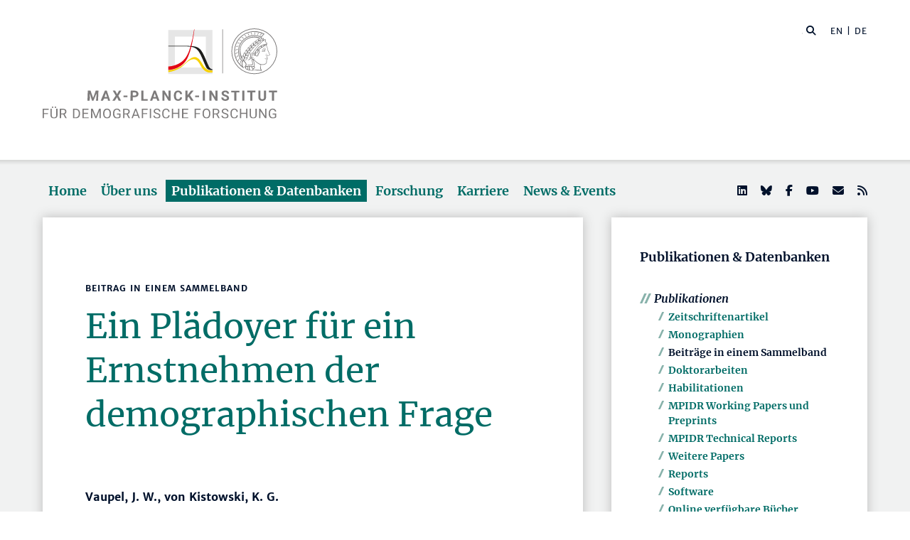

--- FILE ---
content_type: text/html; charset=utf-8
request_url: https://www.demogr.mpg.de/de/publikationen_datenbanken_6118/publikationen_1904/beitraege_in_einem_sammelband/ein_plaedoyer_fuer_ein_ernstnehmen_der_demographischen_frage_3692/
body_size: 80034
content:


<!DOCTYPE html>
<html lang="de">

<head><meta charset="utf-8" /><meta name="viewport" content="width=device-width, initial-scale=1.0, user-scalable=yes, maximum-scale=2.0" /><meta name="description" content="Das Max-Planck-Institut für demografische Forschung (MPIDR) in Rostock ist eines der international führenden Zentren für Bevölkerungswissenschaft. Es gehört zur Max-Planck-Gesellschaft, einer der weltweit renommiertesten Forschungsgemeinschaften." /><title>
	MPIDR - Publikationen
</title><meta http-equiv="X-UA-Compatible" content="IE=10" /><meta http-equiv="imagetoolbar" content="false" />
    
<link href="/Content/css?v=fVWhKiT1NL2xyJncYwnE87TiyBZ4LN55Dj0_aTvM64w1" rel="stylesheet"/>
<script type="text/javascript" src="/bundles/BootstrapJs?v=byeW1TSpv3rPbVSw_c-XH3M8lHEi_EhbqZoU-Fzxhmo1" async></script>

    
<!-- 
Touch Icon Generator BY daik.de http://www.web-stuebchen.de
Lizenz: GNU General Public License
Copyright: 2014 - 2016 Stephan Heller [daik.de] <heller@daik.de>
-->

    <link rel="shortcut icon" type="image/x-icon" href="../../../../../content/images/favicons/favicon.ico" /><link rel="icon" type="image/x-icon" href="../../../../../content/images/favicons/favicon.ico" /><link rel="icon" type="image/gif" href="../../../../../content/images/favicons/favicon.gif" /><link rel="icon" type="image/png" href="../../../../../content/images/favicons/favicon.png" /><link rel="apple-touch-icon" href="../../../../../content/images/favicons/apple-touch-icon.png" /><link rel="apple-touch-icon" href="../../../../../content/images/favicons/apple-touch-icon-57x57.png" sizes="57x57" /><link rel="apple-touch-icon" href="../../../../../content/images/favicons/apple-touch-icon-60x60.png" sizes="60x60" /><link rel="apple-touch-icon" href="../../../../../content/images/favicons/apple-touch-icon-72x72.png" sizes="72x72" /><link rel="apple-touch-icon" href="../../../../../content/images/favicons/apple-touch-icon-76x76.png" sizes="76x76" /><link rel="apple-touch-icon" href="../../../../../content/images/favicons/apple-touch-icon-114x114.png" sizes="114x114" /><link rel="apple-touch-icon" href="../../../../../content/images/favicons/apple-touch-icon-120x120.png" sizes="120x120" /><link rel="apple-touch-icon" href="../../../../../content/images/favicons/apple-touch-icon-128x128.png" sizes="128x128" /><link rel="apple-touch-icon" href="../../../../../content/images/favicons/apple-touch-icon-144x144.png" sizes="144x144" /><link rel="apple-touch-icon" href="../../../../../content/images/favicons/apple-touch-icon-152x152.png" sizes="152x152" /><link rel="apple-touch-icon" href="../../../../../content/images/favicons/apple-touch-icon-180x180.png" sizes="180x180" /><link rel="apple-touch-icon" href="../../../../../content/images/favicons/apple-touch-icon-precomposed.png" /><link rel="icon" type="image/png" href="../../../../../content/images/favicons/favicon-16x16.png" sizes="16x16" /><link rel="icon" type="image/png" href="../../../../../content/images/favicons/favicon-32x32.png" sizes="32x32" /><link rel="icon" type="image/png" href="../../../../../content/images/favicons/favicon-96x96.png" sizes="96x96" /><link rel="icon" type="image/png" href="../../../../../content/images/favicons/favicon-160x160.png" sizes="160x160" /><link rel="icon" type="image/png" href="../../../../../content/images/favicons/favicon-192x192.png" sizes="192x192" /><link rel="icon" type="image/png" href="../../../../../content/images/favicons/favicon-196x196.png" sizes="196x196" /><meta name="msapplication-TileImage" content="~/content/images/favicons/win8-tile-144x144.png" /><meta name="msapplication-TileColor" content="#006c66" /><meta name="msapplication-navbutton-color" content="#006c66" /><meta name="application-name" content="Max Planck Institute for Demographic Research" /><meta name="msapplication-tooltip" content="Max Planck Institute for Demographic Research" /><meta name="apple-mobile-web-app-title" content="Max Planck Institute for Demographic Research" /><meta name="msapplication-square70x70logo" content="~/content/images/favicons/win8-tile-70x70.png" /><meta name="msapplication-square144x144logo" content="~/content/images/favicons/win8-tile-144x144.png" /><meta name="msapplication-square150x150logo" content="~/content/images/favicons/win8-tile-150x150.png" /><meta name="msapplication-wide310x150logo" content="~/content/images/favicons/win8-tile-310x150.png" /><meta name="msapplication-square310x310logo" content="~/content/images/favicons/win8-tile-310x310.png" />
        <meta name="twitter:card" content="summary" />
<meta name="twitter:site" content="@MPIDRnews" />
<meta name="twitter:title" content="MPIDR - Publikationen" />
<meta name="twitter:description" content="Das Max-Planck-Institut für demografische Forschung (MPIDR) in Rostock ist eines der international führenden Zentren für Bevölkerungswissenschaft. Am MPIDR untersuchen Wissenschaftler aus aller Welt den demografischen Wandel, Alterung und Geburtenverhalten, digitale Demografie und andere Themen der demografischen Grundlagenforschung." />

    
        <meta property="og:site_name" content="Max Planck Institute for Demographic Research"/>
<meta property="og:title" content="MPIDR - Publikationen" />
<meta property="og:url" content="https://www.demogr.mpg.de/de/publikationen_datenbanken_6118/publikationen_1904/beitraege_in_einem_sammelband/ein_plaedoyer_fuer_ein_ernstnehmen_der_demographischen_frage_3692" />
<meta property="og:type" content="website" />
<meta property="og:description " content="Das Max-Planck-Institut für demografische Forschung (MPIDR) in Rostock ist eines der international führenden Zentren für Bevölkerungswissenschaft. Am MPIDR untersuchen Wissenschaftler aus aller Welt den demografischen Wandel, Alterung und Geburtenverhalten, digitale Demografie und andere Themen der demografischen Grundlagenforschung." />
<meta property="og:image" content="https://www.demogr.mpg.de/content/images/sm-mpidr-3.jpg" />

    
    
<style>
.footer1 .row div.mpidr-footer-map { background-image: url(/content/images/MPIDR-Karte-DE-Desktop.png); }
@media (-webkit-min-device-pixel-ratio: 1.2), (min-resolution: 2dppx), (min-resolution: 192dpi) { .footer1 .row div.mpidr-footer-map { background-image: url(/content/images/MPIDR-Karte-DE-Desktop@2x.png); } }
@media (-webkit-min-device-pixel-ratio: 4), (min-resolution: 4dppx), (min-resolution: 384dpi) { .footer1 .row div.mpidr-footer-map { background-image: url(/content/images/MPIDR-Karte-DE-Desktop@4x.png); } }
</style>
<link rel="alternate" type="application/rss+xml" title="Max-Planck-Institut für demografische Forschung - Pressemitteilungen und News" href="/de/presse_news.rss" />
<link rel="alternate" type="application/rss+xml" title="Max-Planck-Institut für demografische Forschung - Pressemitteilungen" href="/de/presse.rss" />
</head>
<body>
    <form method="post" action="./" id="mpidrform">
<div class="aspNetHidden">
<input type="hidden" name="__VIEWSTATE" id="__VIEWSTATE" value="EHbFJ04nkstDX6DhJPbFFXv6eu7bs4+GXXy1RIvAr1edaFIcn+sPWyUHe7IEwcDXJKyUczrR2T2dKXjY0JK+n/yasgjPhHrtUDsl5riuS+HwYb9mRwyp857rtBRLaxvnTtFD2MRhRmQrKPSi0B87qhDHo1lzs/k8GAITFYGFY9LGKJpLaNMgGYqufKW/fS8I/fsPFvm9X1PBttvo/6OHPwHydoGtwku14/j2rE7iTmhpqCiVS5dvJvAwavq+rKwd03RHNhNiW/EnxC08AUtRKAAwHRoE+21puKdHM7nw4JiJraTvkbEHyKh0Cxkkw073V22wKmi66xS26YgjZzCCr5SUNteFv2d9uWQVtycqEYU+8Gu9yOd4zIiEFEpu14s2OZi4jpuon4mZi1i8Ik8wyed6GdeivmchOQMV374EOuACsrYR4RxvRd8R6+kGrbbD4PWxfbjuGqV4//lnIwASin4aioUya5mqf0qOR1eIBDLgInbd2lI9xyrS+UGZ6xBew8KQwhhCZRleBURl8LzjU1QsiIgCWu057CzMsDhxp6H+XRnUsogi00n2VBdpB9NVxnFisish8ADpc3e5AghNG7EQ8W52vOZu86icsAG3sSyhu2/kvccVD0T40ZQyhIxfVzApUUF6H5woJpF5hBUpHzWpPs5USokuVUuX5qvmOjG9rL8KfvsZx0HuRCs1wzB+4eHe9mTjykIysRLA7eEKL9bfugC2G8LFtIpJJ3vz2WmFwADPzbo00P6a1cNoBOJHB8CHT7EN/o7jRv/U7N3PKJaepfFwYD8obDA7Li8p3wYXaH3nNzNdh6v0qrFpk0i76T7OSLnKkHJAYRV05e5Sc6XedI6RoqcuT0SrzKW7VfZhLmtzaI3WMOZr8axN5kF5Z+k3ZhgsGmE3FGXDj/jidTkYzYwUGNNAznLDTHXuryAof+TPQDLpg+bymvmZIaODFeE73BVLaPRR5nBkZUCZhAGUztBUwz/RhJtYEjdG/E22dBJ1IqHOEWDNhCg529Qw2q3700R5WtcBxPoyNBTVeV8bupJPuDu8MG7/Rd1p9l5rRe3rVOuti9/Ku7Kog7ISZIoMcjWILBEUZc+csbkVOlqLiKIpdWjmzCSFvpZJ+0yPW5GGt0dlMO76vxK/1kbRbd5MembYGBXnJbb7FzNS20b9HpnypwGPKwcNCQ0WouYnoMRK9RgbgX89dFDJ52w0Znrkx6Eszcc6DURqVkU4dLvruKzLhmy0TiUF14jlobvo/8ZmoHDfqCbrCqAvwDHFHuV1ArFGV2hR6hDPR7fDysSIbSfrVjUYAOWuogfublQQeXDTs8KZhAxTVwKboyDJWi35zR+gRnqmPVOEjY8+nYYcOy0ne14ga5x7SYNvqI5FTd0vT4yg2E0kzJRdEHCbDllg/N7XKYTQnEJfi5vFyKNflfKTxOJzB+FnbWVJ7ZoBVTUC5GZYsyB5Ghg2FmsCOhHzuWTlIxT/tASRFDkFXKu+KMlSmQ375rd23+w5QCwgxuHdUjrsDA8mKHg3mtX/nSLuCzERnV3r7iRm2Hx/9gsE9KW7ETrJZmGXeOyedKRi0lkM1lHrHh/vnTLPxBjNnMmed6m+ZvZYR7Nt/rRwoXJHVhO8n7vB2r8RznLCvotsvEzon4XQRZGdx7zzGxfpnvJMq88XBgdKAkKC9zDYno35yLrZwXkG85Oz5pVHvzgxGTweeMt5PAv3FpJgDxaaH1TMXMGHS/8EiQjxKSgIakAoPRDsQaKtxvUm7Kd2bw7iMysqZXWwwUgkUpA0g4zT/HzRYafMScdpQHPvkoJdX/F/DNW8nSzXl/JutfpvX2dnrRLGOewFSohU35XENIzgqoJPoxPWSjX/ObzLhPp7zgKG2qEVz216SgIgbgrpARcZfH2gGT3GHYFPwpnoMFyH+VQwE/rtbC4KCwGvsaYKxElgHiG2S7p/l7H4JuoXMD1GqpynqfI2mzwgru7GRx8JHOiNF6paHn+0vqDFY2uV+82oxlO4ex/+SfOHrV142w3I9pzdY7lXu1CganEjYcpJ5RVoGhNoYaRHtKFH735pinwZ1XkvplJB/ncfhdmkUUvV71mlVk1p+Lc4fBfoEME/M7eFxL3iJAhNmqCafVaYRuU0eWiIwTJvkpAX/QK3epdTpP4wGeR3wUfThzUEsIYnZhBwbdyR8JARUo3Ul1yIexaHzImWfxkJlPjGEXqO1hLO0vmLSnopfW4HuwZOEy/8rtIKdMsUI/snlxhi00LfHPBUKNTMjXqfNrH5sg7aMJq3Xfq9Knflo9kbZF99+3jRNWz52VJ2WVjtZvV5cVWNmMF7ZdN5tzC6Q5WmewX1nNlf2ORFngGWZe8jOfJCsQNe5aLhsn4BJj+zHya9yVpmHmU5QbNl52Ha1zPxoREAJr/VEqt8bYazGLOTPr2+1PnEr/yjWCDVqBBxkthvttHuZGvpRhQX2+t6NayX3qGgfah8Ya3PSB31FDY7NowOum2CKreCIiJX692FiW/jZIgc1xpGhgQH+DJBmu6ZWBtt8slNDb5VUpHypvV3fDNNX0oBrAIA0VK5IpZZ74kVSkGGij+b3wefwAKUHXXjn4aSMCrHdS84BK/1obEgsT6IkQyiEzsOTO0cFJt0IP41Kx7fsm2k7gaKxYVBFn3AsTUNYHBO7RqtOb7l8j2rarbrRB9jbok+wXzkmZXax4gSaP+VoVrKh8FDTya4zhweNFiIpNqjXKtuOssB0+RbEE5QhWA0eJaCK5Bb6cUtTOo2RrF0ujPE/0ECjgwyPIMyhqxdGFug9QDxR3fkbljnrMWxdR52pj8O4NaOHDB84CcmcqG0qt49siDCl8cVDuPzhA9jocv0bdp40WAfucR5/PRTAXLGg2JOJM/cKDuSI409R5nSpcJq+lia+VVweseI87KXxSvcqb5Z5Ed3ZUVVos5uxLFvHBeqfBr/[base64]/03DNGbIzUJ6L9WoLpOd5EmNj5OG2Kg5jPQqw8azFRoPu9ZgmYqi0mI+DmpFhAgpBpNpMxS6iSONXKbhjhAO3JlZai5cP78uIEKurWa2yRhWzNtNJYlJ6I55MFB/NyZqA/uyNvS9z150gPwJGaxP+3aYA6LJIRffM2AH9TclObMtnBGgAobRTPmZXhkSXls1pY6/uFOwA8SJPO6GlZ+3Xf+elmH1qlP2cMVBjiir0M5m70GWPC+mefDQ0Sqm95zs/feeb5iP0u+qtufs/H3s2XykyUOEUMZq8p4D4pK3DL1a73b9FltBMrCc0TIzP6PpWA/zIoooBma59H7URrYrM//zMyLk4laIFHFVzEqlNAEh65TaIUl+CSiUop2rA9yEI9Wm4WYgcinlLazg5OtjjZY0QvDxirzDz6mic70FtWP9BXhqhHicyq4K/xIoH7kRQjqrjWPRzo8OKf8UsLNAw7Qi6qgEFVP2mj/Nxx9MjRwbOUqxc3AwbGlzPRQOuFLhrCpev/nFMS8cEYzDYV3j6HVau+sOALgcyYwfeF/HIr0M2SWqIba1UbZhMCb35PJyH2zzYjLRG9v1AeeaWnMn1AE2kNB5j5dIYYkq2C+pHB2x3HlfeOoLiBD6RjNcAC4KUsNDQCQW6nd4SY/oQx7uuaMJW60rRKIf+IzSpSR1krJCZgejzCi/GmQFG2nUOEW/ow2RMdRkm7oN6DMbkydTOQ2PlzY73TcFJXsYUN4yoTGMiF1I9M4j5h22lIOSH+Rl2+G/[base64]/gLp2lIaDCzhumS62HHxoTt4tit4tGxcJ5IdzhUeaaGOaIV+UXopJLO6pwi2zk0Y0qRKgqRjSqQcRrNxAcZaD8cVlHuJwBJENF9n4mcFbdJRa1VLv5WWdIVT6PrJ+a2hXGJvPvxjp3PYg8gNRKIJxyaG3/wSb+L6Qo4NQUoZFxqhcc5t32bPRnQP1mlPA6b2t2mLs8Tevn1aBT5Unarflrdh67j8rQz5rzUVXee57u7zuGYTDuhGrAIX+ygD82/aFH9Xk/g6DtHwIyCeRkTcJzyvTgqg9xh+l6SCJ+dXuzg5UJIDsEk6CCuADKEMGnl9N9TBwPD+0gA41Ic6hUuyEWJ7CyE6N1L5RP7NneNs5ph3KMHAo0cunXo22F7wXm33V/c9Re+RWxaJt4ak+aq76ABJq91K5seYZLOt/997tvqixE4tkpt0M9SnRkBSK9afbPWuV2KQ2Zmu7qzfJJZjMBkiJRYTo7yRfK9Kq8lxhtFPa0JG5UI9X5aVr7Nyzp7078SLxnf6U/4ltvlLeF8EjX+rtikP9eX2XoYpazAMv6C8Ir3B0Mv75344pKVwkocu1nQYe3vuvcn1hFl9DAISL27vJYepMLbW6jm+EiSIczPBIYDwwXt1IsGZw6xv+Ij0ypOKluty9mSzTb4GcC05mOCErmHjfaMMp1WG3ZbYwjYkMHLN2EMYH/a5DynFl4DFi/jZBk30ex5O7AUDCDNMcaCD3uyiiv3BYSlr/7YU3yNHoDu+I7xeqkSh6YOMyeOuHY8EfIF5r8jydpL2oYOgmzNnLeQJBpeFsdawDqhOX1iC8+PuA/Zf62OXErqBtPAlVGFA1qaGbmZXtBj5x6UOOIddUjo3sQ0uXkE0kFwgglds4O1l4pMyZdYc+a62wkyUjc/RTxgFnxdo0vgsiZ1K3hGHBlRh6mscZeVuq8HIH2P2XdGTB16RvN/Qc3fnBgvQ+LcmuDGHJzCzuE1Eg0sZm5iZFtCWwkQg7tTDxE96DhuFJb1sMqIPneokcMb3uxSregQ1fHm9P3rqeUQHL952dXlJQX9NOG1jFF8boing5P/AVg4OKleZ4iZPHxonkriHm7xYvCBHDeowb2lJwUIddYZORqa98TMNW3T+HHjTg6870h5a+hB9onx7tTdT9N8+BdI52oXMssvptRvd6vg/YGQb4S0c36P5ML9d7pI93/xwTuRiLQuspqVpNLF5pFawVB/AxeNkVzdGov9hioE5DV0zOtcIQCp75ckcnKFdosFv7LamFOJwow+fyVjcrF54CdgF0pD0jwuTjken0+sdFu70HzfV637VpmUvUtSZ/hlU/gC4IHJPV/Oqx0T7xcP999/s49/luR0fDuisBhmh7GuLihVDrRFa9BNntbpqWnLZ7OJJNUfRamYpbLsJluHlHvWprmNXGaGSzpD/LIjy6yQcr2vG0fvM6MLZ02hOiRVFcWl8Mr1TP7YfqHutzVr17DhmXv4I4OaGGHmmaw/Bi0HvMXpN55IY97K3yS4KUfdnNmy+0MZynBiITLlon8X5XkCV06Ln+dTel7CaGSsQ1lkuNFzx2FW1TE5E4COPO5GSLVOulu2CtyRaRMQeV7cWaTlHVi0RZEa19yRNOCg/E9EYrP+04yMSVgn7sReSZNCG5NCjUEM2TR3duD586w9m+sJOF9RD/MkegiWMAD5H1BjFzTJ3u4sEgk/avW7iJrLlSx707YT8s40bOs9I9anF46iQH/+uWD/Lj9ao0tYIzOXEDyK50SQunDB/UdpBhH0yScfARuK0JA0QH0nwFg+FWCM2K5MDk3Qen2FR/S/pbF4gKc+wHNVVh3ZkGaSUV4Y+VOwMDOoTr/pIFF0hIwPhUA/0gzJL8E/1dLZuo/0vSLYy/85MBZClpp9Ailzz27XWx81gGMa99FSWltF5IBTPjFZvIkGmSb2jTwzSSM228znmtldbJ6EHvu3EYPfZFhPDoSuzHHzAoHPZ60Tnh7CNQmMUTv+rWj2ruuuNa1d8hYb48i5owDnqS0c+aChMrNNXhfoRajaqeX6e/0vAAHkjdMwQG8ps5URX/6EWJ5hK2Nklujk6S/gMF3VuU2jfC1rBNZDXJCyx8Hflfp8TZJ8j069CMZVj1xXHkwjqjy4I6CocoP6+eqhA84mxz3Dht8rqjySpp0Spf8of5UaPt3hxjEP0dK6wkV2OHqNSgoAvJglDa+08eOwwXWFHBA/8QJAr/ik3XroYoeu9YbtOBI0VkSaf8a/ma7e5CrRGtAhkAVpieZG7hmeMSTk35O56li4fRKzhvBo4cArKte2CthVX98QoEZFMQ97b+k5ojm1VQqATv9q6RcPCViEKBnkSiILaGDVS56HW2FCE0VIhCCRQUsoCPJ/T43WHPd42reqVIFirr46wbMA/QjD/lWuB8m8EcscPAckOyySbSLdROm14mP8YqJBawAah3ioOp90c8kOcGM+rMU2lKVyajMoqi+MKp1ml1pfgMw8QsWcvPp6LagOQMAtiKIlF5KHs4B90g0JSHAYzT5NTAR4PK44s6LDcahiMQyNy/fCIxwKl8CHdxOvARANvv8DZGD2LoSrAD6KPK+mU9h2Mr9S9OgU4ZFaTCI5UlFhsEUbTXCm8Fh55oDLd3+SaHD8KySS4Gp1ML5lWIge4HJLuzOYTH8KCo4S1/er5cZyoJ6He+prA8zfZJQSa6+HsIhhzYPM/b6TlN9y4yjcGG39rHJcDEWXWkr8a1xAOVLnHHnQsoWrAuvkD4y7fDpjvB7hQ4V+xUACnsrJaJ3375LquEmu/9jaWxzYDgD4Idndil5JhUh/DmLa29gQt0/R341BymAAVy9PvSipfDk5crSkjXHmq7bZvWi1cKZn2JjaPXd18GP48O9SpOTgR6F8FfGn751fNzeJpAZf/pXgzzRcljWi7esqB8OKVJkIPNNP0n/tEzF9vL/4NpyHCwF+IP2+HwI21NkrQZwm/SUF/HLUI+Nd4y1qQFMbm6+nfwxzAIapv2xf5Fyp/fvmTeUMkL8gVZa92COiSu+oQdeuLCwqAXNulbbp8GAco1+nUqfyd3pkRkXwgsPEs9YOpY3fNQ0YVehcBdp4HhVuDHLhDdDMsduzsUUCcd6474MPX7goZ4bTnla/u3+43gzAVBaB1RBQkQWKqfBziu18/8VhgeFfAapPSA5NIoQ1CWE4ZTA13QKi+/BuAqq12F67zVqQuQGHfuURoMH4VFObJrqOPSb0PLJVHJAjU9qxTmL2qyg8JJE668z9uKk64g4c7lxO5OzJB+eOa/3dlJyQSC/9VLf7zmdN7psFCH+GntE290rjN4mPjCM1ZrBul0jCQePvUOySBgh7c8pUVMD+yg+pzIPnDWPlwe3b3zm+uoc4VTD6lERUdBOUWslMyqRHrrm5XHq/[base64]/SJiNDti/GwCamDmZvlfG9vONZT2/q+vY2oFjCJ5KN0dcXkd6hF8LHGanZJiwoGtf+Vp4/UyFcgp3UzqA7tVVvPQKgebDIxTideogGMwKO1Xr+o1IzhZF9OUsBOJrtkLtXn+2u5eImXmE8XCJyrRb5aOiPAsrpN6QlrKsEuLz256Fk8pfXchIAZI5fIltggj2qaEqCXnQn0DTHUy1JPvRF/+f//ERl9ze5DrZT49FL5thoanAwoajVITBxBnakiQgVqOm9hp8UG6RFlmJzfajsU6F1p5vYW0ig7HVyVmajZgNEPzXxtb3Kze3eL1JyfAmklz3H5beZqGQCixiAuEIw1GOkDFaCM76xriJt/BUFNdLBJ4MiPeQUMltIDo0tMm7ZY44EgFFasAJ9qzzgzlGIcjI54eu6/TB+dNywRkFCAcUs7EV/0+ESS2tsJHol8JHy3xq5ixpOyZGAe6M3KFix+of/j9324Os/JuLWNNJ6kRUce2BHFksMJwfgS84isURXGKkCjJc/7oM5js8zWDS/1NMZZOmCvQvZiw73kHK/nBQYMVBZhAtMYh70Py6KYM4BdUk7HADB1mV8/nptImpUuKwVqrDOzgggBLVXCdYWZBdSnPBvuBzeBsnb1VjGc62VGgUSoaIf8lx2vW0VaQHQHtxiOSRGwSYBlqXaBFDbIeAsV4Gvladt66HMfe+SECwIHdwbCiQgOf9V7AEdM/Pdg6UTQSWAAfLYVMwvnopvzf54RFswRM9mPbM3Hz2U9rOPEWuVunFkbD2cGVzkp2+HNUXJpUQRE4iTO5ap16SlsgzpteTO21QBb0sgUjVioTWpz1syglWIBvutfrGtTSf821htOk/+Q+XtX9jEobJmOPZIVMdgFGPUo6HvqgwrFOJMwmNI1N1EhVh/vbLykal9F/xfgUDIA2idHwJianbh8gMaP2P178Kw9wi5MSTBIOiu5dFTTDtxQCqe1jbGT+i1RH5HNbJNEPjZHl2YAx5/Mo+BWUxm0SDGHOMcxJCEU7IU93Fa6tKbM6W+ySRfZbwL2vXY1sXEWPWZ0YGP5AASVB0vj8SwQg2hBm2qKMEtD5FK0V/Qi0AX1Yw50J88iExCtnkn7K0+C/ZqH3qpLuVXbILi2iAw0x/BICr1Yf3WhWts7P+1FcNxmAbs18s4nHsBJ7nUdXoQPb46qd/8y29SX4xA0fYBpTtO+xt96mhg0HThBb3bywSScAaT2LEsrmfhWeqEax67jWG0sbd+VGB7zpd+5tlHGBfV10I/BOMyZJDO11xUcpHb/D0E0HL/CSY5YUUXgcJrE/KVE1+XW63/DHr/nBQ8xZDStj9IJMzgZ0o595kZJFYlXr0FA4hh473PcPIuEQA/IBclHjYwBPE1nxYO3DM1gTyM4SeIrFl2p6s5jyu1GaEHNoUaVnaySDIVAiYNot2MzVMu5SRk/QhRC4G43a5eWz656GknZKHQxBL/UKeUf8Bpv3GY+buqOsk1bmSHPfLR93PbRXZHJhR5D29MXQANawH/e7Lvx+LX4Ue/4s+vC3UMUB1XczSb9aO/TocZTWUXJkf8+niK5S87o2/KNy9RJMKClT+uboc+txpAGjFmalgDuDOFJ0R4/NFfLQwvUoxmdVH+GxTuwoVECPpz7tl+lDKZS7g37gDlVcp0ap5pFQWudLkNI7aZb8SquGfVoiZbobaNEh7P8jvSuw20YQ0Vc6exG5z/jlN712Daxz2RPCVFrJThODHkPzbwO7sE5oHJSI5w8f75vGX2KCrbHUUcvE6bweWB5pzdICzFZqG5se9/fmauPuya5SSpOa3ZNVBJjWB/AyNr9TadNHKrFjy1ll/XvFWEJ5pSxzB7DrQyWfb1xOzbPpZ/6l7t9XUulClreSe5JIQXHUytZdrtXGJKDsK6nzgFGodDLibj4GxlDbegqRHdSOnR15TPNCz0AH5CyYtUJ//52l8tKBglvq6R/5cuAvUD7vLJTdyoyQRSc9imWhNnnef79Y6i0am6MR9SVhLjyAf4pi5dMQp7luwK3W9fcu3ke1HT1nOL1MO23FAdZQJrQ2lkus5Sz1wooQutwEdM2PF3/a4jgtGzgpthUxxR9+cEQyL+X/hsR4kHXcVz2UYmiFcIJnKjBPBh6stiKJubPlWhD3NFIbm82wcB83kJEtCbdllzU7BDYARGV1DiN8tn9LsDdv9qF6SOX6uAbL3UvN/KCo19XpV7hfRMBLCLEFyfZpUlKkMglnhzHB486DkShZxjbCrTBbcJm1R77ESzhB/BZ6YbzNwwYSgIlo349loUJedGldK+9ykK6BkA2Epqka8NNPRa55w70t1IZqztE140ijsPK1BNNTJ2zcy+6OWJ0af/y46HXCzhFO/L6iHtzA7/f0SWTAQaAsoJ/gZD8L68OaJMZ4au0kKe3Z5NfTKEjgOuIbCE+wrus18mv/2BneEtXz39F2+Sib8HEO7LcAEz7lSSBwVq8TaZ3YXKpMu5x+k1vGAUkyc8RpziKB1jG7tEdeenU5YEiuYzwjzueoQekHTn3h0/OrzWU1w7zMLDWFaSL6tSK88lIFMDshdKVzKDwUzKdGFC9QP92zH5O8TFMqKhlUIDJhaw6rMyS+dzoBm16k3bVcatOZLwk4ZQrbQdtoyseTKO7Cq1Pxl4H/6algnGn/gctbQTSJlj0QtfflWT/RdklFj/ovXGuVFDjksYmN3ngJH/yFi9ohoIDY9Q7RwRcYRArFTfx5KkF8gt9t819zEMmTy8eStJHokkmKbQvDvVuV/KmgrzbNtZN862T/nL9pIUI2lmahoFBlG4RtOy7TbirlqwTEDn7ZZZNHpSOXrVmf/Zgb/Y/JAloP7Y2V6g+MDf7na40PGhDqX81tD0ApQlTldAlssKGYz8gQIhXdpkaFtJZSGXCge+dOxMgaenH20bGmxlUe19iiV7FfVid76RI5BHKkitMrx2wSL17KoFJhvpxC2G+sjLONUbBUNnz7PO3aBfr4gj+bUGyHhEEo2T3J2fcf/0+2rwemrDiYDUDXH8lo48kCC3pbEZCEvcB8z0yQ4akkyoCVYLxaTW6bAGPpFxJ4VioIP/2zIdExM8Lr1neQf3JtHOZJxfS4raAxuKEHxRAtplzQhmLAPZPv0P3O5CvAAJD4zAbVzkXaZmg+eSaYvuN+ZPlIdHbunDgMPGOe3Vi+Jh7gcnmerrdN7yeip/9OB81WheiHSs8zCzfNn+HFo1yNx6Qk5mR9yPDn+l3Bo30QhRsyGu2AmkJQa6r0fooGJy08u+UuAD0CIuoQmEYI0IkOTWOxOQPOVY5ZRYAjQ0jDd/QxVC11T5mDkFCQsbpujgxgvQhHVjLWDIZWO/U6DnZrlXqlilbrfXzfmYpSELodrzsh9f2L81y0VO3g5Z2Bbl3Mnk5SXmxPDgMMKu4rMApPnAc5/Vgh6p1XJIHzgCgmrlRz6rdsiYkiAxyV6ov0q3TCzqiTagdwcnuNZywxpeMCOJxXjyYLw80pYzuDfdXC7fJIxS/OsPdY1alLXJbqBwOvYNkgxMqU5HQJRCWjPoxkr22WeCjjW/vJ1yj7nOuz3St15eqnh+dHNadRWXvEUhQYEqbKOlMpD5E3PcXU0MJg203pkXvNR7oyA0jtW7hNPvAUCMhUYgEABKWKht/MTmdVymNvzYTJSROps+emJcxNdJUR44fwsvy1aEB+Mttqd30Q+PFEu5MDxiOyH3vDHxUjL2gh6/WjlmrCXvE2PFhnEucEk7LOyTKuv7v8LBPIxJ16Pi5Zd/Vu+ZouAhpQOaiqZiJJaPah03KPyEAUxuRGYd0PB31Kjo1VH+BaCjMV/tYRw20V8T2emCI9DWoVV/uTbMq8CyZrOYJfi1gJy60oWwk8fKvA042+9kcDhXz51Nqby8WgSH3lY0CVMQT6MN2vAZYE3iKhnjI2GyqEKmeYA/xkvHclJlj8m/SVnhCj+P/EKcdUwqBbQHxmOsmgSdY5vC/mkjZS22TtpEPhs2BmA5cYeFH4EFxHl6SnRJrsbEBL88SecwKLcm55OV02qVGRH/5wJ9hM4hjP5FKmF6sDiqHYOnktbvrchDWu2840rupSIALuYxL0xo2A4tq6RlxHrWXR5tdVj8Ohc1uYg45u4yKgusC7y+/wJzSK8pMcL45jj6MSPm1PcuAiT1BokyOPAy72p5Yz8jvy+Gt4AKko499wG2GqY5a75BwD6NQTNnCbQW5gjH5cgPZ6lzGuSFvNZQJDiTgdeI3rKv5CNkLAtqMJ5SXrnO2qZzSPFQ9ALGpAcMzSk9SLDFGo1Y+rtrwdz5uEJu20/kyy+y2tvWGaI751jFeB9SdAAlZkGA530GW09mEq7qwH++8Kv0ulBLgLQWH9ffoKPTbzWjAJIl8daF1k6rXQ+EXgTZkBXEfyUvl0I/9f4/DV7SnKegE2ly8cx8rIPGhh4GhSSftTGQBUQ3csaXTas2S7i0BaFiOE2WSreFSu3lsq5EVA6EwZ3T4CGXRy4EZmIFt2Ks2FfkpBNXJ2obJvaKOQXu6CWVrKzIXlFO9NdMLgUKc/4whSXfw6jgqJi8gT2tbYMFPUlhKvigx6mphd4INTYzRrex6CehyAaMYPMZSi/zYAubcyg1ztO59dBI9KZZOmp/oZBApGhk8QcUgREMYeOUuqYJY5Lwc+ScCgsIGGHjog9HXtflXHLi+bfTXlAKbAuHkpAktHn9OIsoja6dbLpFvUmD8Lf22eSxkG4iXUVrA+cUti8qtXzM0ZNJjX5U/iX6Qm32hzP5TggfMmOQg4VQk64Dd3+yHxg1wk6v0DnnXqRGokfml9AByrhWJ5EzXmA3cHGfCbRRslln9k0Glds8fNtZ5Ds9XlByk/Y9qRSPM+qPTbgg4EdpGHDVuSiZe4cr9UhIrbn35+Rs2Z5rm0wmkIhqAiyRI6cW5BbASpep0Uedp/QadqfndUe3WEY5/hc4uSOPCvOr0UsTz8Iaw6aXeF+irjOHQrSqmENH93Xl+gqOpQKFpyHYbr0vcMDGJKS7xRNYx1HRXd0kdhh4zICAXKHCFBM5nsuDRqG16qcXRxmaI+7wOd3s3d/Ds6FLvgsc15m07V+9ema7dkL07b/A8AOdYUOu0O3EOvgkXuLs+5JWF+SlxdgW074uVz1mzCr4jgPVF3nFXKKoDnjOl+GUNcH42w8Ev8Aisv9WzLiI05MTD4r7FhLugLqOpZSFewk8cP7oj8hm9NT66YdPde5jemGL4s9+kJ8kqaLKr/HhEEkEZtRKrWifHbxlxN6GhmeJq7LRsytslT60/sS8U9OA3FxWrFpAzt1uHtTVr6npsYCUqkkSsFLHhgTTvDc26L0566EzHjPdlAPEzL6nAxCtcJRDYPV5ykZChRZMkUN40XhdosOLwphn3FWOU+egRGxlKtT34d5Db0aM50qCEDvFZT/F9ntFtxz9/6Ws/NyB7zo1yQDY0bGKAGuDdcliluC7mFG4WLLoZLev/RHbsqqlIi113VmtJjTT5CeRA6UNOM6v1sn89+5H4JhNWPs4FD+oSbzFnxjn6si8v4ND2CDTN4gUKZPFWzsQN1EZGLgdvNEDy5qnVWp/2XbIDv8Zl5w4+aJTW+jwrF8BEUH8Nnq24x2/vAcd52xum8vPpLdvsXClTE/VvBu6F+c+y+eQqEaksBxHJ3cJNt+17XwXbtwB9OAnHFfj7GiG+zxz14qZmxIQdrnm6FlJCpq/q88ZJhShkgyCy6UG5ugoUGB2o/EjNt7vAUlq8w7PK5GJ/YpEJWk2qO5luVNk8UEtXfv8k30gt2EKODA5Ecy3FE4jGSTCYXh1g47SQOivUc4W63ogsFtDETK19YMooDT/[base64]/xKel+SxPNx2tud+IM30OzLSqUI4P4VzUpuYKZmcQSNeghulmIaykbMiAghQ+w5UwBrPe6ZZhG1WX5ymDUm97Z9ehykw8XzWhav7hRjrlap+QlUmvJxMa65OlPETF/H4FcuC5wZKwDFDNFbthzdo94YwAO7QeTDsmGYEYcooeSfozDYd0TUAZ0YQEaT4tZVXbKblsSTh0B4Neqq4zD1gmr35Dz6oNmLFLOfRL7kYd9fvoIiXxJvkWYy/ezHil6MTfwtVA0b5BijjkExI/7BuzhjKDtkKYwEk9sAsVQgElvCNsKfRElyl3jYvrct6OUCVaXzziLWiGgFkycTmdhI0RyDhRmB+CoUoKp68hHgqqRiGzyr9lnmByxR21/IKzb5xUVD+M5pyLssX/4evcoHGOwdU+uN1AfMNAXQtxixGPsuvzFa4Jk1qc2YprkMzdh/gtfsMpcYJ8Ujvi/EaWgYERdesVJNNWiIhaZIiFXHv4gbV1v3cDOtSnlOjAaDmBxYQs3S7IidtyY7/y9X+iNaRLi5d/7Si03Yew/otQj74XiP9E011SeadPtzMdxHTchRXPbSEAufINB1USysyEv789o+5GZFLOSdGHD9nGHo2kQ04pbrQD91ZAlsP86fyj69q5gRbH0YY8/fI5CU31Cg1LdhZja49HPkB1bbwmaAyYg7vPYkJkUd0GAxQEC9AM2WhO1t2DBd02WG4fvUGbuQAAJ2zr5WnELwYr9KIB/IB1d8AKhm+B4Tgfun0+2cUnKsK1HA7E8BJE0lrnprPiaEhEA/0/M6H0ywvjTKqV8efnuJRJWrFdul2byOXgYUYjCUySYtjDyQb+WsbfSIwW1YmMh5p8PMv8IuQLsnzdjrGJwv8FElq+Dcscii0RSksCMxAVRhL0KQeWn6BtflpcWS+MPt4p90x1Y1EWn1/51p6ddtqnb9Au0bStbyahvqwRu2SdZKXXL29dpQRGCafIzqx3us8l6tqoZ2ZL9TSaUSleh+MKX1BmpYfs9k9wnX6EMargDEqGCC2d7pdPDmD2UpgeVVmM4+PVWcrC/T3a7vaxz7ngHe7Ujq7cMWfAcs6hzTAUD/NWpMzfNH3SSYKeoINj8tRdkwmvtpmbW66FmaWGHkozwK2b0F0YDk4OmJ6yZPjMJQG/LIlkrkDzy6PEPwv6wxx12IpclUGbtSGDkKOaiuJj/x3sDVYPdZrHi0RooxwItaEbJNyrBDwxp/PKzC5NFKyqSbbF4/2DpTtRJOz5U0+0/LpsG1yiAYJkpnBwSc+BLizV/bBFZKHGrJSUS5JDV3j9KhJ/S/3HtHlL36wzQMdJ5zQZ5hl45k0mt+oACS2t/QG505JnxvZ3beqyj2vQaAQ+Kk5QZ4EYf2fx0nJq5RMbtrIqJKAtxgh9nJ1QBPj1/9eGyqhi3uw+JZOms/DAqHxj45DP8ZzZhgGBi1Mi2TvjZ/cBc82DBtzpJzHHs2ox2TrQkES7ZFUuk9u2ENU4Us7YbYZF2Wx7QDckIWIEDK842vikYxFH9IKUmYmWjWZsuQcATeKWpbMm7qSqfdcdLHW66/aYRXKRopc+eBaeOU6kaDXwZHDApFpXQXf2fJaI4VYZuPahb9kvNKCbqhFW65gsjfIDpklvBEFnicAZAvzMGqVUIWrQ9kNlLDUfUPbW09li9Xh+T0xX6zinz6YvqeWXWzCemzAeR7HMO/hG6BDitzBwJ0VByORRUpEb/hiR0mt4LI6gKmJTOURgX5zzfNYhFI2Er2rEQpuaRAMJlcstGtrmPNswXI9OqpV8aUTK4dC7/FTNX4DZlIcEBgV5CrVT7o6cqSpFzS4yXe31aM4hpvQctXG4TBD/722H+NK1Zg+YYPh6/H6cV0/ZWJd71RI6fRpGjbLnZg9fadkistcIJ/5THLu7jiBUKON+Xsdjt3FIyN0yhmjSGOFgrAgK++TncjP9qvf8IirtAzPXQYhkqALFqDVB1unT2U6AFabk5DV/W4qx7DuSB0qy25K5SOpJEE31yVTUEJtXAP2s5GBLS9aofBsiB1oYEZGnxV4/Eb3ZHPsxstguyFjp+VwVOeIlWYYqI1E7jCLEfvCFwOYDR12Fht4XS/w9vPa6F2i+116EGJF+hT1pLbPAxZrWt5u9p13WjqvyNpVkre/54fveiEN2I3AFqZhBPx+qYTbgKbY+hbTC8qZ6hEIlWvpYIX17IGZZmVI2aF/5jwYIHilzUf4wM/b2wPV6qThJ8K+xiWqALgqIf6bTtjixQGus3yJl+Nyan/EzgocLf+AXY+LOwmfRrbdAhxfE5ZwbrHxkqFP0b0gFS8ATpTwgu2+uc99TR7Urc7dl+Y6+d5EbYg9A9T0u+eW74BnZT68RHFS53kIWu9p/BH1FJyS32k4bedkx8wSrUXC9+C+QMeTORF/59kzGgyd0fo8wvfO9DKD5ghRgLgzVUTz18dO+A2Y4jtsTTlhJG6njbVCoQS5ezoDOTYwy71H7cBq6OOvPinAeQGkglR9+5iIk36oCy7e8Jkai4jM2U4/4EczQRkdRTegvmjbh1FFC7sCapTMUsbi/EyLFmxaP0ZqiOqTR9+0q5GMBP4s596fgGFWWfNRCniSSi6pVDZQgm284lu/PJE38GmcwCNmXuj9osr3DAxsqLWJlDjouQRD9AHRHtXCtDsDQVflj+PnQ9p5KJ8U9rxcz5XDDPZGt52FBC+labeyHLMY9zmPIn2eeupPw+iBZx+oDNZkqZ9AdV0e7oaXU1cAnd6xm8dqE34RaF1Z5oVUxyQz8//GdEPxknC2EBJeyKa1QLqbw0kExwsUTk1gbpQ262GAxjujeDh06lLXLb4E08VY4aAKDPM9HYBtyP8lBsVyvuPNIFVWAvvZOe0h4igPXD9GMf1dJOApSW9rD1buH80SlNOsg7POdeJiGbCZnHe/lQNecOUinJB7kwEHDBVtUH2jjC2l/[base64]/t0+xrky9V/vZLwUMYyyC/MyT/4VZ6Y9zrRKN5LmbFLDw6VcwJw5RfjQHA5ZcMUmtYakTVqYnD4K7eA7n3AqcsyY9+HTl7dIp8Df282Q2og/BgHYnOWbGtnPitXnU9NIR/cXhdAmO32GITZ+8v88SRR22kwGpFm+op0SvL37eo88c9kpbWO/UkIq5sDdMnRCXQYkNnVYvwU12W0uCBTEfh2OmPW3ou5buQboslKg0YL9JxrE/FamVaKrogTXpQNPugTzGisER+xUVEaDXwvLPpXcJHaS513C3SvhI/+15D1ftJ4GNRs7MCjsg/YNWBtVX3ark0vsbwy5EHWe5+TY/xwEuETkZuFsAqwfw4KmjTq2wF5vRv5GMbVpb2DeFcM6xDsaaqrw13EUeJ18m6KIAQrAOjKFMGKxIQA+g/qEUGcCbmOGwO/NCOUIJL+ENOPGceYpK+afOX/mh+VuSg1pptiLaSax6171pb7uq//EAJAnDLqkEjhu4yvK77SPiEfRt5gtjg80yPUwzq75edKN80LsjWPNNOqhLfzXwF14YuCpcL3xR2KcV2RMeTrirHBL+nr5simq/yvCrn6fYTBtiXp4zvkefRPHHd1YWLoWbatbP2c2F63eMVWAQMy0A8uM3sv5ZLjLn0x5vJLhRsouSdLTUYPXlpJEeGjDv/Io2goXVlOrVzXamY4jLeAO4LiK1bQlTJCSUtj6aWy0CR/nUTBbpGTIo6RdwKXHajgXz4XHbKdHF1iHUv3FkkQj6gsB6VCtws/JoAQV2i0zlx6r9/crxUUL0/Pl7OP1p9TnTTvncTCqINd6amrHJZNmMWp2elPVj+pb4kInIP/bDda6qM5mANYuOPDSN6EkDwzciBXohWWbE3ixob1NYOXxtSXNqOhRnxeiGJRMX8yxyMa6ofqaCnftb6r4qlJSi7ft2XUDUieVTYPa8wbgHSfucr48/gQHLb5aKIPNAxnIh7YflKMPiVe5NHc+HvZCaZ6BxGyM390LXVom/IgIzctu+PQaOWdia/jKvad+FIYYOIoXWWe825+/v9YOe+BP9uWDBRy3q9w8E8R1PqrnScQb5EhOG8B6jfyYsSe6mk2lHrVoxJ5pUwUTDK0100VRfnexI7itvJbcKi9GYff5Se5x52pwqFQYpWJuOEbRVmE+qkaoa+MDva5j8Xik+WHIG380Z7rYs3ly5TrGxwBocvL6BXtz3JuvnaHDaLJwGgq7N9CXak9BLEVbf/zkvAyZtM9SKK+BC6KiE8un4132Ju0cXkOF/3GaT90yGgu0vD1o38XVMTJoqQlW6bBIuzZdg4TZiN8CBcRakwz23krTtt+Pe7y5Uy2eDRqArr/RInSqSZPeTn47EPoipPD8kEsPugpkUCLgyW81tBfwQZA1A2mZecYIgvVGqk1IJnOH2cbh2wcMoBzImeovVnzpwNkGbI7k61zoeBhKrreF74nRDSEThRFzj/eXF2P+d+ga15VBbo3NcZBUcpTU5XEe9X+1eXR5WGpB7xJnOjdWLQj7G683J3UcYwBexkTFsa4uhK4utUo4OQLl95QO++558Pcl2BNBuj9yfKbAbmPb3HMvLTLFf5EKwQxYlURBeFoA8FyRK2mHGk3yV/SEBhwY5V4TxA4/lE718/e1CLlYs6vQLuj9toxqeyi7KCoiCBHQ08HIT374VhIfVjBmUyyrBz47WGJSJuDzgW9zbL/NHqJcQs9NpLyHaL8suD4wu5JkaHJxBR01PtBv1vD+7SmVJ1ykyKjQp6cafnCg4+uZayRUlXw65cYF1TV5MfhZXSZDPL5xDUTvMaEzUlo67WzJeDLLmeygd9PrGLBd03WvRST0gav/B8BPRMqlPmD1O8TUVnjNIiDjL7dQ3TnaijJ7etfvSYcbynF17JMR4xx1y5tuI8Wf7lpN5IjKCudcXWLNp2tWYyLwgLXU6m+6sk/ckcMNAU76PxlsOjC4N2SnfQ7YIHI/01iQJUCjlPGlYobXHWt/OgCmeDiv9ZRnMIAZ2CewFDlp1a493vySP094umCJT7FZKcD2QjBBexYiOfMSzWmxmPNHe3a2WuFMTTjzAb7pBCtP/2A+GebRlSM3QOsPQrq7G+nHMA6UMyC9iGsCnI4JromGdUJLfzhZkpb+IJJl+0m2ShjGUAZzIt4rxanA4FOTovYwnG5b8uWelDzGNdetoU7Faxep7Bt78P2bE9YC6f6OY2dxHq3hfl7xhPmv6ztg/EpztAqztTCRNNm+zqjGNwZSh+iuagFi1TJvgwwJFHsT2bOlAgdDHA5FYTCiwgEQPjrHWobiYdVX9zmoL34p4f+zHQHIPZDusc450Tq1oprwPboXnX2sBsCY9HZT8ZUQyQcfxNV+NRC1AIEqoDgbzJ/geqfGkaL13Exe6p78sOX3phBLpAcAZwUK+jpw6DUWVHr9aSWFPNjoVEMMgkxaI065wHSuBnbiBcxEXqrxTARg+ENiu/sdFmiK/oB3kT2a99zaeHfDC6kKNnNXbPUF4vZlGY411vc/J4ncnlGqUJZHuEJl5OQs+7XgokEVwdXJ+9NT7jmDyXfBYT97/cRJ7+zhh+FHNkpNjJxc1YbHC1n4mSfpkm2xDpQEjcgssgi4ZrKiWKFlPDvPPGXakGYYUrmvae7RYGA4TWLnKRu80/Ajmd4UhBROXOp9LVIafI4+k8PQixy292hfh+UVfh+D/NAhkiaxvpdeqlP+kWDeGEDdZKeor71XrqsePUG/vRsXy3ioexuT8DspB+EjAcvjU/WHvZbmOyz1jAdCURR5m1m3xco0K9IS66c6JNpHTIEofh6jGjloittGKiphO9f+w6zOX1r5swnLKNYZReaeFT3ZLo7xU6KDPh4mtStCmqxQO9WVEH4NcG8GBd/rvRdEm9/jSecEiM4A7At4ralyfuenC+SecC7NXd/2HfC/eVDShjvxWlInMn5XNwN5QHVZtSTx4HUT3FryYKuG1FuAfJN9Mzp0lTls88I9y8N0AbLJMC1BkMQPmO8ZhyFdMeBUyHS81D/+rh/4/s2TLc4INfyUCp8NIgYLb9mDtCOdcDsWcJyZUueq2oQzwht0UvYiCG/vbSdnqeC/YWcj/Pqu5Q/DnYnvGTxTVl543aEbyyezILtwYc7yE2R+weyjZeaA5usRmwuFhpchr/wuSncv37DfQAjbejSWV6x5/2q4L+3rtkxSDYjNX94GFQxPuyEjILluHu6LHpk33hF+8vY+3EJYXzwZ6jXDhOAcKTPLzisXMXiulClgin+J+htm3CYzMvTaS5n4S5KTH33XMqrYot20D6HzT8t9zJQjpgYqXnGujCdwWCmQ7fj0FeY6FEklRj89UesjnwrdYHZCYuPv3DsG5NUixekt/C/PX/KEjXKL6S00MMbXe9PvKDAzyVH/OfyV+XwJqPVJnXcsl95TRiohZgHNllPvPAqT+YHZMwC/gDjvpBJRiifYzBorKqmxxvk4tfx2wMzWtaWH5zFtBYzjabToV0sqAMegDzRJ3Cge+rpl1NPKuHJAKHmBNivtSI7e8D3V6Bd5VhC1unyFKGjwa42Pqa5GalgFaWpjchn/F0QPnYWTdMT8wvB20RlSdNNG/SaJQZFrUeXjUVXjh7ppT+coFxwyzs2yc8J3Q7y4aNoWbNAe3tTB9QHv4k3K89KN6CJGFoT5256kn/[base64]/Jb2zWlwTvLKm/ghJ+fp9HyIefBdPDr3wDIDxzrvZit2L4wsKYpyYPurQwgHy6c6LkqmqpDvrUTfNds0xT4PZXZr4hk2IC3l9fQ3NGrDQ61O2mfgcwqSDgJnC9nDKLAZ/2/aD78YQg31hliAULT3DBqCd8wdFSfxKQXu4a4sM6n3s195H0aoXnrhmZM75tYGwPy3plxNGaRsmGlgzvZ0OithJf0ATCmrcj3Te3LF5qfiw5oJvFETFN50x1MylBeUpJebf/AbgLvMZRQlWcZU2vzETwCvtxnzPKKXUWo6mGijUTpUcmgVZYYyBm1kFmBWmlL4VPcIbyhy2nEaac/CEEqVbH8PxEeu1lP7P1pFohj0CO/6ZIPCYRJ2EuSntZvQjGipUIQfladZk4YtyoQ1OctGEWI6QFlXvGYwFCCOXh753yCI8+gp4b8G3TV1ZCin8+bTY2Jr6SzK3dhOsE/B+X0PHtB0nNzfNuGWxyEvkzG2FjUyyiY8UuWknTSHCfNOjcqw0PQW7aXrPNDIUw1uceNVRErxbZ9Xm712OVxdS6k5DEkMbBnC194/u4OPIzv/NNR1EWeiasm5iLWbn61SCbCL+iK0TFa+sfJBWZ82O0q7B0odILo9wfq3MByaqmJNcEIZF0tmSGrm9b7UXJlkbsdMFZJZOUsqIuuDScoy5j8rkh45/kRB0bLsizbL1L+5WNNhAZZnTIPG3eHZmofyVHQX12vYmHuB17mV6nUUHJbrnn7KlYZ/Bf/UTdxOSBcIThak6M2MILVhm0a7qqRTLJe2OIZVXZIoFHAfUbdL2XrpN/XCCgIJdGWBkWx4d2GqwInqrDqhnLxWwFogniXbTbfNM37ec9soatgpVC5UjHbqbFmFkV9BLu4A81rkpcIWWo0wYU+L3o4LIFB6sPafqCXtP8Lf7lY1gigKeeswd2PoFlwqZYjlafsPEEsC/EMdSWTt12mzIlYwzoUmUuR2wXvOxnn1DKTa/NU6QXMcTV/eJPIA4/MKHCvF1CABo/shxw8Sn6mXprJdvT8lp/[base64]/8oVjFFAaEjfa8LX5Zbje/YPzLjynET2C5UdRZlLKsM53qHDt9z6idffPlxbygTNU/ndKPVbxlSPEmfOSWu5wrhEca0WNSMpnXk832qCDESxyw+XukGNla42bzkmdNdJp7WnwzPo6VB1cQVVpebweGIyuaAb5rCQ76nnfblt4w0a3h06OW7temQKXNdEBoRoJU82qL/cpJyB6eayFHzIQ/xkt2qIKjy+CH5QsZ4rXimek1tXm1fEyAIjky/UVZ07+r+CLemGvPZLxu2Bx3pLKDw3kQKDgTP4617COnlY9avHcN4LtObPU3i8wR5Zj/c3Qm/rVACjRFodUhHdu3T8XhmMpQbkpgcSLJQBUFlgwhpvM8bL58FTDOxWIOJNsjTczryteyvRO2uQUXyJ0cGCwAzAnmM4BGBH2xFXvFiFJP3RtRMwEk0sF4LRQOd1/ZM+BboonFXtznxDnQvh/6Yw40VbQEdWzeJ+kk31zGSj/S3xmrXVnVR9IcrYy7YnfwdJr+Kw0nBaLuhbplvPnmYonyuG8A1Kh0htDXqT0uBgrhdw+CzyNHH4ePLvZJDCB5OUoRylfKxYVio+U1OF20H9aqjhod8AkUySjrVYMtTdqqJ29/[base64]/[base64]/KhwWRLck8AXiex4c2hDJki8lBm3OzMBZMlcOn6HGAOdfW7dVVS2MwqgyMqKORHG1ohl4j8uZsDRm3RWhco8oBnNyqa1/pTVH8jGKKSEDzn9p2I+RNkxpzAFlJlcSDXdgP8O9B/P1roRL5wBtl1ODmE+UMxGbfkB9kb1Plg4rhhoBuO1T2QwyYOGgL7wSWEraDH7CKWojLpE5bVONKlcgiQDTOO61cLcV01LZkdCeXQ3cfxCFoG+4KPkWQfWDEoyRKubgfUOm+HHJ/MmxndT8oQSGWFkzylK84B+7truLzg4ggH1waSeR59YIXKSIYa1YlisoW46Cb+I7eC9hA3AVs86kL28zC4FYRZlwFyLBzBHrWMZ/[base64]/choLGhRzp5YssQVwd32q6FPf/NS30zLKmsjD7Mdf6yC8ugbz0ArSmXVaWY7nIba052oN/exT5vxXLu9nlXm/L6ohGvSb2A4sUneAP7bDn8OFPZNFvcBj6GjyRg1FLvUNnFreXINuO1X5+C+TrvCqatrpSotaM1JNuOyc3OdYqOr0sn9WXzGOrXJDvLWJwik9wpS6WmxfqdtU8P7tRhJ4yaXoWqwkkelM3Nb4+5isxe4oFkQ6/slZh82gjkVz1Mn35jZK6lCyNwH2vOPKXQ/[base64]/mv0xe67uHRREr3d/brldL2Ap1NHzJGT1481xftgEZTV5z40fLzBXhkij7fK6NBXAywR8AhdpRC/sy0KBTBSDLSo5j2YoRSVyyqhjZM9ZVmWEwrqpoKr2PQj5/CCFLmcmW/u33nJLkORFDqiawVshY/TzMKFLHpbdtw6+4zcbBNzOX1dBmPnajOfJoA1hh3G6b1Q/xvQkmeKFLeCNwxFDyUQWLuSrRto/DXHEB5HIKvpKJkuGYxu8QhU2HrSkqeLmc4l94mYrvNutJImgBYIobvPH/MSqRAUCcbVT1YTnGNSI9bYWjK70zpCxAAPUftTOAHkXz4/mSKOIAq5z+FWYk79b0SxndasM1WRuAnoLGoJCLNelRLjkjEHgZrIxH1oul3DroZkM44VPCoYHQNlILA0Ua0TdSUfmWaSEiJxd1M/PaL2YAl/s7VgO1SYZTq8+qNctNfsntvYzGh2yyzJb0xZpMSMEWOlIHiUuwfQQZ8RBHq4JkHrlFtlIW9nQmUdFS2KB2a/8Z2YNbgCQweZt7Wq9VW3ypE6gfR6IRDblBI5+sX1p1mM84yYLlOrFTUuNX6xZkhFOwvwat/Qjb524J6vZrt2kWXu6EPpHPlGP//mrh66Q7LKT0KMObIdiF+GFpUpO+N2o+TUkEBzl2mNvkqkK9eZy9hsm+oKZ+MtVEPbWLa61uhmRXeXMciqFLCETJSyh4qXBK1MRNzIfZQON2HrJEK3R2C4VCs01Giym5Sgequaqf/83kM6619zOSwdMtjNS6D6Q5LQXMCxuAcNzBhUp+DlR7MIHkxO/n/fcKEFWiUrPg/Oi5+g74lOUGBzEOiHABP59T6JFWF1STXGgggd/VYausY+e2IHeHA+TMCjKeaTswSOv6pX8x1Q8Iu5BWiHTC5MqKq8007mO/WtPXhj5tjanOeHV0AwIO8iK9j9ie1lzFNwAnthQJ1RjUYKrjuach9MaajrLWV/F6l2fX3po2ZG4Amc1L6YkcDM4jt6QRs/bKOEoD5KPRmrfQu8ARTDJlK7o39pj1W1r62vjdvbr6izkYOk+/[base64]/TzyjmwcHWlStoxmNtQv0FlzPotvxTe5+6/fgxZn34hiMuEePOA3+pSEPKSzGvDVnD5YLXsgwrkbsnc/X4r7mkT3RlOX6/kYX39jiP4gTkpCUt0gGs1nZB5rT/cxW0PpMOniLW8DYDPUQmj4DCZ/0ATC1K7G7d0D66Hcpn3T9/Qfv5xyoZb+34/7oiF5UwFO2YrkYYZLz5FCYk0ye81rUN1ZqGSTv0AuaeofHeEdMklFSJJdWQXKv6xqPrV0Fq4wVEy2ZpnZxL2rI5cphq9cwqw4uGFooJhLE8kH4FXkXYyF3seavn+rcouV5UGXTaP2FWtH852khMRXc227SIYO9+Pop60ZP7wjPd/+NgJd+qvy6vxpWnpNQHPzHMxZLeWWVYUdOR0KWibYnyeCrU4ic3hmKcM1dMqmHOxqb/CO0jn/KRQ746sJcJ3M1zxJr3vMhGStIEnptbbbbISoQ3LIHBuTmCJe4kRoSaT1kDkG02bo4ZTnEDvgGwGR7TRWDQNcF257CucGrtqiVhWx7z0A8YsFL/IlAI2bkNiEPvK7pyo0eaZaA/vjk6m7v9/CPmbHiTJl1BfkfjLxJyEDuXCvUSRe9iKFfmAnfFi7YB9zapQzSApyh2EoqWP/uWlfC4Cf4uvrdDFNE2DD5lXbwPzkToCyqubN2j1S8+S25BRsHSYIa+lwP/T1OwG+5By5DUBASfeYvbOv1NQbu2y6o/[base64]/2yYrw4t5+9CaE0rSWK5O0mCp+q1JcuOZBVfouJRGToCjil3D9oICRWUWafGeGDnoK6iUBR0aw/uwR6demeP+7H1OmEkE+XHGrnjnQU3u9Ksoh5HOoRywP8t4Yy36rdrNczNA802U0J1EwCcfH4UqJgfHglwTONENxg1Sdo6K8GDhbIufJvGhpSay9O8/13mnir943M1Zc9uR6snGa3ynEs70Lz5IYfEztsmVMDRDwU44FDY6pTQ3zK3Lo0BDpkHP98BvoIz/DuzBbahyh2WsWmdAG7naAkWO1fHIBmmd2FIsUXHCW8NIiz0hQa3oYU6pbOT6pbYkxE2IiDrc0s3Z+3Espzza/ebnoADKfT4AJNKrh+7vJ24NZIBoj3bfHggeWVR/f85+9Izx22I4YCOa1398FFNMHbsvmkEgiAAQgBYj5JPOhFXUZW1gQcQlDNKUS51hUjgvoeW9k3Ts+SX6hJbXkkBhORUz/biryg/F3goMuq2goIqyiirvx1aadF8VU6nY0DgMQQsdIpb5Kj5ccSKawzfbXRru0L9LFzYdk2g0WESNvL1ya4NCkXE5rLEylMwKJprT8Qi+3T81NstKLjtUciuT5Lpevw4WVPwkBs7SWaCnPSOggleEdkQSd+si8uL0y4hdm20Pyp8LOTnFwIu2V7fcJ+HS1H/xkGyGyf9K/VWcAWnyPSr27He2+sy2zqIlOXm4/gbnPOJrQkCW8nSnTcLxmhJC6ica2IXQoPO3woOnUkdvYSh/Sacu1U8eiLSsyLLgL8CW2PBKED59Hqo5rJOQlk1laRVNgIV4N5PN7wD8uQQSSnbFcVGDWnvLYRFIE6rhvgus0huEuXt0XWMnhvAK6GFo3ncWfPyOqHFffdKmCfq2Tq+fzly0/GusAqFOyQibp5dUTzVy65yaD/MyRu5BhXtZ034zkfQIlgyHcx8ZlKg0I1efK3sgFcwEzpO+HaYBnxEeetUib9RP97DQNx2R+9qpgRgrmS+el5AKvbA1viMxFCvIQF2RNezNR57Ez7Ub0wQj0ruJ8PYXKJl2813PUDuSV5CGBwrLD4UdJzD0k+//J/pKNKQfMiFPc0NDaFqRCctu3zmbTESufFdMjZ7C3nBuHhcvzyLflzAJGniqVLDo0WhxgeyRYynXjBGU35jP1cRm9twsrb2mzAtP3alQfpMhaSlLAYbGG3DosmrgXs2L02UVPtPo28sYGXF9xTyBwrwTAyo34DmhlB1Z4rMp8EBvr/74ysGMPqM2vnXrcL4jBpZSDaabP5nTC/adwBiaKYbxr8SZ9zqIc9qsOifZ92NnsTdl5ChGlYbUNDfnZPZ+5l6xiRxb0pevmOCk8ux7lGZRWBq3YbSvsw4yOaSdH4r39NPBHOIq3QccTBU0bz7kqYvrKjQaUnhTMKcOifhixQJFPT/gC6Vd4g5yPfaOjXoqtRcvJI/rVqDmR5xsBJ8zE3iiSVkH9kPCLmXIcYUUmtmz9pZcoubng8ahD5HG0Ivi/x84KifuEamjpVvMAT+ZvkX53Fjogqqqjso/Tjt/[base64]/ufAyLini2FWFhEB9gz15ahwWOCLu3biO5UcAL9lEIYLrcPi/BofpGtVv+KYCTwZsCi4FVE3Kb1P4SX7iBmGXhlNI0wIUdH4f0Br31wTnSyQOR6xT96N1q3SfMLMZMyFxhqbkOSaYyoU8/PtVL7xvWAZcZzP41UeNPCAtLmN5ybnnujlI8IjIs3uI8wWc6u/q6R/rBiFnOQc0obe4Jk7HdyTJIb6f/chGfmiDanDESM4xj+ZIB5qyB0WvNla8cBFKlcW2yN9wcVxKj173N0cb5cHk5snJhdhp5BgD3UKj84RxicD/Y3pmuCYip2v0bgG6ZcYO8xw6YKzkADQ2DsJWGAshdfI9elxQnE+mY2mupT6X0uMgzDETl/LWwhQjjYH98/oDoomvt+1AA7WWIFSb9OqU/W59tWEifPCk0COGhpsfU1x05XkB5yY6xLSRKnXWgvC6ulV9M8h/gO5MJV9pQZoQmnR6xx5ppgaTquj8fIYwyfaNPvagRb2bVzSAOTKFTv3fsA6AgnJbCK65O7L4AXLNzH2Dkkspf5LI33Omel17wA52qsNeaiI+Y720ZLm9evSptegg7dxW0q3E90NO4/W5vDRIIUdN/oP2MuARm0BPpnChO5FcdhD/fJ5KbAlRGrnpyH7qSgbn5Zk0k8hhWfVgT61/ebpWBuVZ0BVy+rqwp7H19uLbXWcxlT6AcL82A94Q2FxziDxvNLGw3wyFX3SJ3qJJSnE2GtXDB5TEH+tg/18emBielz2fURXx16B3PXtBQSe/VPuoKK8YZfGo7bqF0TvJMb8RcHN7I7qp7JBEfq98TonyhMrX46W9935rVafes1Uqn3ytKQ9EYvU52NnJ8Y3oIi9mPmcoCx1lIZtQeQCQFCzZj7vLexKAyFy8cU5B2TFCeb16Ue5dfZubqu5p7xl9jrkg3Fj8pG9K+UPu/4RiJGzRKUWD6lL3bNFU6lDMwzxQUKvew10wBJVqIkN4E4QuJE1ZEPoawmKe9kPR0x7klssuSD0DPwYAkqRMZwbk4Qs4D4/eGUIqGAOoTPtpxwCITxXbomuo3Prz/Qlz3kTTeWho0ADKCXWAzCaeSQVAdWHa9gaMtr4aK702Iw89SEfz0mb2wGitfvpKltUTfAYRSpeAccTi9ZIz206slVBdnFDAI58PbeyQA6Jut18ItuB9Ltl9/[base64]/mrPHWRVHDED5m3TR78n7qywTvBS3cgpKhewd7/R9q9Y9fddHI5h0nd0w2YiBYx6cAv5Ua4FOA9QBkwIO8rq21HHl/G8f0tzBElRIPYIbMhjMOpTCP+0lNMmCKxT4fHf1YOOofMPqdbJz78s0/yCLpcptUJhN1nnngPpSCb0VdfA+UN6HOpykz8YnGZPGBb2VlN32YG03Y5oH/Mx0A3Vk9aY5n1eIG+I9DakaGiUpuBa68SkhIxH22cPkYR5EPpIdyFJdnzBD8/i4ReApvHGoQYUXfxS3WTeNDpBl0DO+Rr4CZC8kkTedP3A99Mz0r1lGK+ZXQe31wzDHItvNUo6pcDNL7ypHwQqlYYuJO0tJ/iqao1OBeA+nD8kreVohyGQrNM/tzEF0jDDb88B08Ew5bqPXCEZ30A7NrgDsDt0maVMcDbSky59H+y/wvx6KRj8+ih0HOSxTvhGSHAzo4aXSDBM2Q0uuuh9tzFZOquJjeOK9GmQ/nxmlO574dXj/hTqicKheaYsvuBw177yY1eke2h5KldcTWv+3PjaU5Xtz8+7jxDPcp/bmfL+cnBrfEjtliZB3qeVKB0xAlY7WPyenhqSspmdSQi6+WZRR2mT1p1VVVZuBDU37QrS0gF5opRgvblPI2cFFzOm1HzDbR6/9qBc1QjZ/6PtKOkPxvjOlDBoSaS1i+Ft2xvE/OqHXQRqXrt6ahqy8fjHbLUaxNcHXFZfPwqOBoWkT/OCUfqGv1X2ffqbkZ6rVf+z9l/FiAFqXs2+Chfad+KbQTyCj0uFPYgESXpMvxjFdRUosq9GYuMO7uIOGa67b2l4dnnkfq03EYWiAWcENfN1cKK5b/uMiAu7E18fRpbQNoYZN4r5NQxlOTU6c/xBOgay7fGX9sJJz2MsZWLT3X/WbRZ2h+XX+7DlHQt58aQAvOAZuivL08IhHFQ6gVA9GiNiIecUrhh1EHrZXTixRkmhxWTzW+dciFiNGK0oXdb1wYvKywlx5BE6Ao8rakgyDOZHy6EpPupczuYPdWA/+nbFJZXmStusGalBpcrGlKvMH+Yn/7E3yYmBShyc5b0kdOk29kOWfFbuG9sE66qmUMlCai9SzHrlRmLW5k+MITb8n21FvxUQLunGVVTn9JCYFvcfzzsH/MpErsCfgx+OODQvE88aN0opZspL7pIfPMrjv0lu9FAleANmPS6YjvD3M9dFqdjS+Y0NtAvHpK1USqOXPW+vFujhpdvqcHTwosbYOxoIa21DRW4ByrP4cqKPO3QmyhfDwDRtwo1A49TOShXse6kqPDluaPeILrV4FsLnfJU2UIJbp5lmgAESvxxKmjR9XVMBWt7FYxz/7HZ2bSFDcKm7KUD1aiD6nP3NNJQNcXyg0MwEWkJpSEev4B8axaecjka5FSkD1m9lrvSGxLEjnqcVJ1N/mfqT8gnWc7b8jbUjocMk4A1cCF6s92pkZVjIepxs536rSxDT9aqEO8yYSOwdn4/gDAaFuZc4KRL0ErG15pqFBTtnY0tioB+QxQTbBb6/fARLsj233xsgSAxsE45hZz04RJOBQwK+pfME+r66L5zo7Df0/HhiUan7fhCb99s9jeSBnMp0v7ax45nXGatoXs1o617vdbH/E8kmNH2pHp4RRqTime8jLbVnVGJAQ8Wb30fxwPZ7qShRWD8O2bNi0XPUS1wDbhmuYbkhUIUBGn43WZVEiunDQ59+6ogoLGZPzGavz3Yj50bSYn5Ymqq/AMv6MHhoj8BThZ8GA2lslQoRW1vYsTRRns7tca620nKfEh522yd4uK3YcccAU5QFGVk8ore9LEvjk8BjLN5mkfIRVY2SLrTNTSDM7pnxqOgK+KsTCeMYy1IQoQOQCl1+Dd7q8+6osxxdC/opnjjlGoM1GuoY3CwcrDiRvp9zhXZ64VPhi1tzkSgh1ePHJEd9fblz3WLfp5QntToKgZNjE/hBmwJqgkN6LkT66tiYLRIuo8d020izIxfLsuHZLf+wfb/lNAZjOCVk4t7nODmHf2Kwu/ZjC745ppXziHte1X1ogFUQV30B9LiX2TXfjiCRGY7mVNlkGWd/AuuQOgPDdxSK8hnyHscztKHlz7mhUpkOPDKJOI0fDfJkngWOOw+n3mH2JQ9YUkS6z6bVS9AlUMu3nk32tv4R/Z80nBKEN9T1UaK34dUCiCeRJr5+a1+uM1q14CaoMP4f30ULDLUtXH02xrOR4Ro3/KNfBdnjU43XceUbUsB1umBFK4cyuVXEGq0Jtdyg8jBbSuKRYskbz9UXKg8QRQh+LnEK7iGcOT8p439y9me93bY3IrhCcITlmp9sEQFmJEYBWDGNA9NcJH4dnScmFO4PWAMoV/csCMOV/sfjIvOfkD7Kyt5Nko7/FcNI4SVZw+OEmDCgiJmv2i1fuTypQ+elv2mr43ur25ONX36x14UzhGehsLXkDL2rfbPZkUlXJH/VizQidEHhJWU7Lx1FPni88KkF7Cegqx/53lMQw9I00OlcgFgGY12bl49EKiJxNBJwqTUHmtWHS5llJTHykB8PCTHF0NDet9AWrbOjYsR25O/3UGn+JXM2iAR6WhKuZiowImM1NqXYXAbvwvc3CSZSRgt0ETWP3Z1g6SoiDFa+phDK9UH5iowGjiCqCPTuOL/yo2iWfEfuVuLliehqe747wuB1NN7qhab8GjdOUeZH+eEMLpTaE1JwqyxnOcgdysmtSYwtNGQ4NQnlShjV3qnidYyTOkU0FPJN85ysPDf8IuFfYoHylZZ0fHavFHunZwEl+i1/kfr7y6/Tzwic909/ax4rLV/eMva/TXu16EbriX92SqAynDt/FOwYuohmHcdE00VUBq4Dvq8iSk0navs0Hgti3iGPp2j3QU3ZRVREvH3SKjjuxHZHG0FKi1NaZJsxQq8uBlvzaPVglVLvDZ9Vz5k8v4pBZKSBSKXp8YWyM0Y1ql54N6fENUshG5FKOkFUKwebANW99YOdR0AepniF5riVY7vKpgPgfwgunNkH0ImMH31pB80jux/cC/0hmKcOOwHhlONMegGTRP2+YG0ylMwvNwCOiUNTQvJJbTsOnOsDERFC6LCZ7Y1vHGbsvpAziku2US6zwL2auY9uFzxEPGF//eRrr9r/Ob6LHm3cVIQdPKqUX4arns8LI/IV1ITJwprFfYOSMIw7XXUmLV0GbnM+9/vLxVMtlkidfR0AVeg11M2BKv+afWCVhoYTTM8Iw6XVcpdxTMKFJrTPSZv6hiDEmyVMXukNBEO0cxZN81CygDtOTLunj+Vpap2n9cAtrtHlYzTsh1mffKSrpVhmQSQjxt6ItjcrBOrwRcXHTaPd/rdWTRjh/SsxCXDF6/kMUbBqoHt8UHBMyDZaQPqG5l2R2KRhF+V/rQSYwabT6HzD8WTVivD6RY83UH1WlkIdy0BXzGvLDBDK0AHzJj0WQF6nF41G5P1WhSayCarKb5duMAoRGGBrCUU5AOux8biUUY+vaDuiVt1oCTHdW+6/Y1CbAoGa6O838K+8MAVJKHQD2blPiW7tWM71ocueaEpRrBqdRtCqhW/0gqd3UDwLetT3eZ+PNDEuAqOR3uNldIb07c4nniV9rkwoauzLX34daYW1FFFusYQ4l98mJQ6OtBc89flwjBcF2MTl8Yo9TzMkRx/ZNB+bGBR3059I34AtYLrUmxS/JjwBFNofEoXu/qvTBP/z0LlXfogbv0oe8zVjxAeA48JZbunSpafEE6iNAn/uafQKkstkcOuM1HCgvrG4Z7dzR43lXSbVExQx4y9IfCG5JqQzmIyQ5wqg0LOyqfxMR8sqvP3IxKfwPeMQgDIAZHnBCAvm+p9U3djF0tr4XDYN/iW/Wq1KinCRlHqJuDxoj+owVCuYaqg8SVGbvuxJPPu6EF+1hxnxJGgV47zxXDsvGSqv4dIhxO+NhfvBw3QxEOFN8vHmwE2o8sixBHjWV8Ge3l7G8gqqDiitIp1YGBwEqCG8Yy5nUHYCjZ3HN2StLzJvAtjrlYMJZIe76FHdKDSlKJeSDMRszRC0AAK7esgnXFf8/XTQMQ5D3sCG3MvkdMLIaGTt6N6goLN0fez6tP84KVx94SX57wQtGSCDutMKmJ+rXtiyj+dsPw8iyor4yMDoCi8XpuS8CL2TQM7FlQMaOckt/kurB4N1FdgcTRue5qh8H6z5xQGP38jxWyrjyUd3iz0Uxp0kpTEjK2tRx7/EXs4L7Urbboxkvkp/7V567Iu9G+vewi3S5z/DvsOnBcuRdnKfQ3DucJHCqqnxXnKhEi0NIzI3B1LkFKHeGim4HzLxr0L0Ulo0C1uGQnMtOS9IE5YXQjiurZ6cT2CaRz72IaUDLuAj5Z9NqQ6kBtYkuS2PuujUj/XP/WYzYZCqWJ+rxIP+jhFQ2fYS+EU8DjajHDj1WFqob1x3GYPCUDR8nvw7MZUXTMB1o6sE46BRGM3aoXTspyDR+DDcyDrwa+Sm+XTF/JGrTwQvKjHbHpj3m6jto/D9U75R4l20OO1CZZzAiBJKDzCP8OlMMwHs25QxiF/IRiRtMOvQRd6lp6QaqHviG6K/tJh26PvrFn9SvaiJ3gqurcbX+CPPZM4RK2ETwOL4hkfzC94dZGI+8z99XHEyyTULl261SMKGsUmUg2mMy918AhrfyyJmSM0PrXidFc/oqHG/lYo21OJ3GTTcRHoRtn797KxZFOmD2KM+a6oNfHNWX8X6hJeTM7ajEvroR+YhJ3cstir/k+ZSpioU00aQQOXGRfGaNY7rYsNfOh95XO+t+UyenIYkq3jc8Jn7M1odWoXAXovys17aQcwLVXqGYb0OVxdkyNteiN7b1V454ngpuTRkBcITKBg1aodJpFKcg+B1YPItN2oHpD76/CUNtFmuu9ji9bCspoQamIsP6Y2kKK/BAwtar3IA4bwBiQN8go2bcjE+mio7HqR+8lyIbZgUTmcuz1tcSDB+T4o65aoOAZqfTMWkivOFHdwb/CNvLm42ZkMpQMkGAobTzXFVDrVZWtYKrnOEJc0y36ASu8We04hUfNKqD30cE/f34XqFAdJfZLS1fOx8R8GmJ0MoCb4NfJ6h/bOt3ndyYEQCigB/5ynPv3um293SX4O7/9cc3RGkwePoXY67sSf5o98/sIA4VWqBGy3QDjdMdy2y6BPkmeMIc3gly/zK23UpClGH7JFJbZ1e4WpI4ilkXzwod2GZJ1H+cY4fcUTFBPVtX+0qfHkP9ZdPUVlUIg+S/T5f1xnZImZlyyFLXueG67YcgMY+zfzVHKI1HM30hpBFY7jDqTv437QH1HBnccE8tCGvnHozlHEnalZ1di57JhsOR3XbiTqIgcLFGl0M8hwdzt4G8mUTSR0y+6pr9DpEIJZkGI0ELyCyRtd4L9vXQkOQH+sevSu79xnCNij2epLr5tbro2CJLf610J2AiaOT/PVrdAm2UPa9PRuDSdm4i76J8vyuOqmhJLBeOaokbjuPohtti3EFXINPx/[base64]/BMgIS9zrh4t2FFRho/NMe7bVLRskiKoxw9CvuENrkinLZlv8bOPlF2KKmOvK7nWZjaYRreq9EWB/1PiIQUGGmeK+PwSuMoBdmA8BJE3Kz/fAOV1dJjP1+Xll/2guuGsrupIJQ30C9oK2Mh/HOR7EJ54rTcgvILijHEhd/rhpsawEX8VB+CguL0T8gCiB45LleJVcchVSSQdTSBEPouN6hCdi5TBKHEGQ/ty1JT2WQmDnibt1abIp65hI/EnI5v6vEvoKPUoTj3uVZ/+oow72yU28td/PdrzE9rbD9jCE9qPL/eC7Nehin2mFOM5J4HnKRjnoTvs7zFqDP3850m9DKzGb/Njp+QnnFdPo=" />
</div>

<div class="aspNetHidden">

	<input type="hidden" name="__VIEWSTATEGENERATOR" id="__VIEWSTATEGENERATOR" value="D005284B" />
</div>
        <header class="header" id="siteheader">
          <div class="container">
            <div class="row row-mpidr-header">
              <div class="col-7 align-self-end">
                <a href="/de/"><img class="img-responsive header-img-mpidr" src="/content/images/mpidr-logo-de.svg" alt="MPIDR Logo"/></a>
              </div>
              <div class="col-5">
                <div class="row align-self-end">
                  <div class="col-12 text-right align-self-start">
                    <div id="search">
                      <div id="Panel1" onkeypress="">
                        <div id="UpdatePanel1">
                          <input name="TextBoxSearch" type="text" id="TextBoxSearch" placeholder="Diese Seite durchsuchen" class="header-service-searchbox" aria-label="Diese Seite durchsuchen" />
                          <span id="ButtonSearch" class="searchbutton" onclick="javascript:ToggleSearchFocus();" tabindex="0" role="button" aria-label="Diese Seite durchsuchen"><span class="fas fa-search mpidr-blackblue header-service-searchbutton" aria-hidden="true" onmouseover="this.className='fas fa-search mpidr-lightgreen header-service-searchbutton'" onmouseout="this.className='fas fa-search mpidr-blackblue header-service-searchbutton'" ></span></span>
                          &nbsp;&nbsp;
                          <span id="LabelServiceHeader" class="header-service-language font01"><a href="/en/publications_databases_6118/publications_1904/book_chapters/ein_plaedoyer_fuer_ein_ernstnehmen_der_demographischen_frage_3692">EN</a> | DE</span>
                        </div>
                      </div>
                    </div> <!-- search /-->
                  </div> <!-- header-service -->
                  <div class="col-12 d-md-none text-right align-self-end">
                    <button class="navbar-toggler" type="button" data-toggle="collapse" data-target="#navbarMPIDR" aria-controls="navbarMPIDR" aria-expanded="false" aria-label="Toggle navigation">
                      <span class="navbar-toggler-icon"></span>
                    </button>
                  </div>
                  <div class="col-12 d-none d-md-block text-right align-self-end">
                    &nbsp;
                  </div>
                </div> <!-- row /-->
              </div>
            </div> <!-- row /-->
          </div> <!-- container /-->
        </header>

        <section id="header-shadow" class="header-shadow">
        </section>

        
        <section id="sitecontent" class="content-section commonpage">

          <div class="container">
            <span id="LabelNavigationTop">    <nav class="navbar navbar-expand-md navbar-mpidr">
      <div class="collapse navbar-collapse" id="navbarMPIDR">
        <ul class="navbar-nav mr-auto">
          <li class="nav-item active">
              <a class="nav-link dropdown-toggle-mpidr" href="/de" id="nav-home" role="button" aria-haspopup="true" aria-expanded="false">Home</a>
          </li>
          <li class="nav-item dropdown">
            <a class="nav-link dropdown-toggle dropdown-toggle-mpidr" href="/de/ueber_uns_6113/" id="nav-main-6113" role="button" data-toggle="dropdown" aria-haspopup="true" aria-expanded="false">&Uuml;ber uns</a>
            <ul class="dropdown-menu dropdown-menu-mpidr" aria-labelledby="nav-main-6113">
              <li class="nav-level-2"><a class="dropdown-item dropdown-item-mpidr" href="/de/ueber_uns_6113/das_max_planck_institut_fuer_demografische_forschung_6653/">Über das MPIDR</a></li>
              <li class="nav-level-3"><a class="dropdown-item dropdown-item-mpidr" href="/de/ueber_uns_6113/das_max_planck_institut_fuer_demografische_forschung_6653/unsere_mission_12555/">Unsere Mission</a></li>
              <li class="nav-level-3"><a class="dropdown-item dropdown-item-mpidr" href="/de/ueber_uns_6113/das_max_planck_institut_fuer_demografische_forschung_6653/leben_forschen_in_rostock_6654/">Leben & Forschen in Rostock</a></li>
              <li class="nav-level-3"><a class="dropdown-item dropdown-item-mpidr" href="/de/ueber_uns_6113/das_max_planck_institut_fuer_demografische_forschung_6653/meilensteine_in_der_geschichte_des_mpidr_9772/">Meilensteine in der Geschichte des MPIDR</a></li>
              <li class="nav-level-3"><a class="dropdown-item dropdown-item-mpidr" href="/de/ueber_uns_6113/das_max_planck_institut_fuer_demografische_forschung_6653/anfahrt_12550/">Anfahrt</a></li>
              <li class="nav-level-2"><a class="dropdown-item dropdown-item-mpidr" href="/de/ueber_uns_6113/einrichtungen_6656/">Einrichtungen</a></li>
              <li class="nav-level-3"><a class="dropdown-item dropdown-item-mpidr" href="/de/ueber_uns_6113/einrichtungen_6656/edv_computer_6657/">EDV & Computer</a></li>
              <li class="nav-level-3"><a class="dropdown-item dropdown-item-mpidr" href="/de/ueber_uns_6113/einrichtungen_6656/bibliothek_informationsbeschaffung_6658/">Bibliothek & Informationsbeschaffung</a></li>
              <li class="nav-level-3"><a class="dropdown-item dropdown-item-mpidr" href="/de/ueber_uns_6113/einrichtungen_6656/webcams_6660/">Webcams</a></li>
              <li class="nav-level-2"><a class="dropdown-item dropdown-item-mpidr" href="/de/ueber_uns_6113/organisation_6661/">Organisation</a></li>
              <li class="nav-level-3"><a class="dropdown-item dropdown-item-mpidr" href="/de/ueber_uns_6113/organisation_6661/direktoren_6662/">Direktoren</a></li>
              <li class="nav-level-3"><a class="dropdown-item dropdown-item-mpidr" href="/de/ueber_uns_6113/organisation_6661/fachbeirat_6664/">Fachbeirat</a></li>
              <li class="nav-level-3"><a class="dropdown-item dropdown-item-mpidr" href="/de/ueber_uns_6113/organisation_6661/partner_6666/">Partner</a></li>
              <li class="nav-level-3"><a class="dropdown-item dropdown-item-mpidr" href="/de/ueber_uns_6113/organisation_6661/ueber_die_max_planck_gesellschaft_6667/">Über die Max-Planck-Gesellschaft</a></li>
              <li class="nav-level-2"><a class="dropdown-item dropdown-item-mpidr" href="/de/ueber_uns_6113/mitarbeiter_innen_1899/">Mitarbeiter*innen</a></li>
              <li class="nav-level-2"><a class="dropdown-item dropdown-item-mpidr" href="/de/ueber_uns_6113/gaeste_6668/">Gäste</a></li>
              <li class="nav-level-3"><a class="dropdown-item dropdown-item-mpidr" href="/de/ueber_uns_6113/gaeste_6668/aufenthalt_in_rostock_6671/">Aufenthalt in Rostock</a></li>
              <li class="nav-level-2"><a class="dropdown-item dropdown-item-mpidr" href="/de/ueber_uns_6113/rostocker_ring_eine_initiative_fuer_alumni_freunde_des_mpidr_6672/">Alumni & Freunde</a></li>
              <li class="nav-level-2"><a class="dropdown-item dropdown-item-mpidr" href="/de/ueber_uns_6113/was_ist_demografie_6674/">Was ist Demografie?</a></li>
              <li class="nav-level-3"><a class="dropdown-item dropdown-item-mpidr" href="/de/ueber_uns_6113/was_ist_demografie_6674/glossar_demografischer_fachbegriffe_6982/">Glossar demografischer Fachbegriffe</a></li>
            </ul>
          </li>
          <li class="nav-item dropdown">
            <a class="nav-link dropdown-toggle dropdown-toggle-mpidr active" href="/de/publikationen_datenbanken_6118/" id="nav-main-6118" role="button" data-toggle="dropdown" aria-haspopup="true" aria-expanded="false">Publikationen & Datenbanken</a>
            <ul class="dropdown-menu dropdown-menu-mpidr" aria-labelledby="nav-main-6118">
              <li class="nav-level-2"><a class="dropdown-item dropdown-item-mpidr" href="/de/publikationen_datenbanken_6118/publikationen_1904/">Publikationen</a></li>
              <li class="nav-level-3"><a class="dropdown-item dropdown-item-mpidr" href="/de/publikationen_datenbanken_6118/publikationen_1904/zeitschriftenartikel/">Zeitschriftenartikel</a></li>
              <li class="nav-level-3"><a class="dropdown-item dropdown-item-mpidr" href="/de/publikationen_datenbanken_6118/publikationen_1904/monographien/">Monographien</a></li>
              <li class="nav-level-3"><a class="dropdown-item dropdown-item-mpidr" href="/de/publikationen_datenbanken_6118/publikationen_1904/beitraege_in_einem_sammelband/">Beiträge in einem Sammelband</a></li>
              <li class="nav-level-3"><a class="dropdown-item dropdown-item-mpidr" href="/de/publikationen_datenbanken_6118/publikationen_1904/doktorarbeiten/">Doktorarbeiten</a></li>
              <li class="nav-level-3"><a class="dropdown-item dropdown-item-mpidr" href="/de/publikationen_datenbanken_6118/publikationen_1904/habilitationen/">Habilitationen</a></li>
              <li class="nav-level-3"><a class="dropdown-item dropdown-item-mpidr" href="/de/publikationen_datenbanken_6118/publikationen_1904/mpidr_working_papers/">MPIDR Working Papers und Preprints</a></li>
              <li class="nav-level-3"><a class="dropdown-item dropdown-item-mpidr" href="/de/publikationen_datenbanken_6118/publikationen_1904/mpidr_technical_reports/">MPIDR Technical Reports</a></li>
              <li class="nav-level-3"><a class="dropdown-item dropdown-item-mpidr" href="/de/publikationen_datenbanken_6118/publikationen_1904/other_papers/">Weitere Papers</a></li>
              <li class="nav-level-3"><a class="dropdown-item dropdown-item-mpidr" href="/de/publikationen_datenbanken_6118/publikationen_1904/reports/">Reports</a></li>
              <li class="nav-level-3"><a class="dropdown-item dropdown-item-mpidr" href="/de/publikationen_datenbanken_6118/publikationen_1904/software/">Software</a></li>
              <li class="nav-level-3"><a class="dropdown-item dropdown-item-mpidr" href="/de/publikationen_datenbanken_6118/publikationen_1904/online_buecher/">Online verfügbare Bücher</a></li>
              <li class="nav-level-3"><a class="dropdown-item dropdown-item-mpidr" href="/de/publikationen_datenbanken_6118/publikationen_1904/open_access/">Open-Access-Publikationen</a></li>
              <li class="nav-level-3"><a class="dropdown-item dropdown-item-mpidr" href="/de/publikationen_datenbanken_6118/publikationen_1904/reproduzierbar/">Reproduzierbare Publikationen</a></li>
              <li class="nav-level-2"><a class="dropdown-item dropdown-item-mpidr" href="/de/publikationen_datenbanken_6118/online_datenbanken_6676/">Online-Datenbanken</a></li>
              <li class="nav-level-2"><a class="dropdown-item dropdown-item-mpidr" href="/de/publikationen_datenbanken_6118/demographic_research_online_journal_6675/">Demographic Research (Online Journal)</a></li>
            </ul>
          </li>
          <li class="nav-item dropdown">
            <a class="nav-link dropdown-toggle dropdown-toggle-mpidr" href="/de/forschung_6120/" id="nav-main-6120" role="button" data-toggle="dropdown" aria-haspopup="true" aria-expanded="false">Forschung</a>
            <ul class="dropdown-menu dropdown-menu-mpidr dropdown-menu-mpidr-middle" aria-labelledby="nav-main-6120">
              <li class="nav-level-2"><a class="dropdown-item dropdown-item-mpidr" href="/de/forschung_6120/soziale_demografie_myrskylae_11664/">Soziale Demografie (Myrskylä)</a></li>
              <li class="nav-level-3s"><a class="dropdown-item dropdown-item-mpidr" href="/de/forschung_6120/soziale_demografie_myrskylae_11664/fertilitaet_und_wohlbefinden_3923/">Fertilität und Wohlbefinden</a></li>
              <li class="nav-level-3s"><a class="dropdown-item dropdown-item-mpidr" href="/de/forschung_6120/soziale_demografie_myrskylae_11664/bevoelkerung_und_gesundheit_3922/">Bevölkerung und Gesundheit</a></li>
              <li class="nav-level-3s"><a class="dropdown-item dropdown-item-mpidr" href="/de/forschung_6120/soziale_demografie_myrskylae_11664/demografie_der_arbeit_4733/">Forschungsgruppe: Demografie der Arbeit</a></li>
              <li class="nav-level-3s"><a class="dropdown-item dropdown-item-mpidr" href="/de/forschung_6120/soziale_demografie_myrskylae_11664/biosfer_12361/">BIOSFER</a></li>
              <li class="nav-level-3s"><a class="dropdown-item dropdown-item-mpidr" href="/de/forschung_6120/soziale_demografie_myrskylae_11664/maxhel_center_12360/">MaxHel Center</a></li>
              <li class="nav-level-2"><a class="dropdown-item dropdown-item-mpidr" href="/de/forschung_6120/digitale_und_computergestuetzte_demografie_zagheni_11666/">Digitale und Computergestützte Demografie (Zagheni)</a></li>
              <li class="nav-level-3s"><a class="dropdown-item dropdown-item-mpidr" href="/de/forschung_6120/digitale_und_computergestuetzte_demografie_zagheni_11666/migration_und_mobilitaet_11669/">Migration und Mobilität</a></li>
              <li class="nav-level-3s"><a class="dropdown-item dropdown-item-mpidr" href="/de/forschung_6120/digitale_und_computergestuetzte_demografie_zagheni_11666/bevoelkerungsdynamik_und_nachhaltiges_wohlbefinden_11670/">Bevölkerungsdynamik und Nachhaltiges Wohlbefinden</a></li>
              <li class="nav-level-2"><span class="dropdown-item dropdown-item-mpidr">Gemeinsame Forschungslabore</span></li>
              <li class="nav-level-3s"><a class="dropdown-item dropdown-item-mpidr" href="/de/forschung_6120/gemeinsame_forschungslabore_11667/demografische_daten_27/">Demografische Daten</a></li>
              <li class="nav-level-3s"><a class="dropdown-item dropdown-item-mpidr" href="/de/forschung_6120/gemeinsame_forschungslabore_11667/statistische_demografie_35/">Statistische Demografie</a></li>
              <li class="nav-level-2"><span class="dropdown-item dropdown-item-mpidr">Unabhängige Forschungsgruppen</span></li>
              <li class="nav-level-3s"><a class="dropdown-item dropdown-item-mpidr" href="/de/forschung_6120/unabhaengige_forschungsgruppen_11668/ungleichheiten_in_verwandtschaftsbeziehungen_10703/">Forschungsgruppe: Ungleichheiten in Verwandtschaftsbeziehungen</a></li>
              <li class="nav-level-3s"><a class="dropdown-item dropdown-item-mpidr" href="/de/forschung_6120/unabhaengige_forschungsgruppen_11668/geschlechterungleichheiten_und_fertilitaet_10704/">Forschungsgruppe: Geschlechterungleichheiten und Fertilität</a></li>
              <li class="nav-level-3s"><a class="dropdown-item dropdown-item-mpidr" href="/de/forschung_6120/unabhaengige_forschungsgruppen_11668/migration_und_gesundheitliche_ungleichheiten_12856/">Forschungsgruppe: Migration und gesundheitliche Ungleichheiten</a></li>
            </ul>
          </li>
          <li class="nav-item dropdown">
            <a class="nav-link dropdown-toggle dropdown-toggle-mpidr" href="/de/karriere_6122/" id="nav-main-6122" role="button" data-toggle="dropdown" aria-haspopup="true" aria-expanded="false">Karriere</a>
            <ul class="dropdown-menu dropdown-menu-mpidr" aria-labelledby="nav-main-6122">
              <li class="nav-level-2"><a class="dropdown-item dropdown-item-mpidr" href="/de/karriere_6122/international_max_planck_research_school_for_population_health_and_data_science_6681/">International Max Planck Research School</a></li>
              <li class="nav-level-2"><a class="dropdown-item dropdown-item-mpidr" href="/de/karriere_6122/international_advanced_studies_in_demography_6682/">International Advanced Studies in Demography</a></li>
              <li class="nav-level-3"><a class="dropdown-item dropdown-item-mpidr" href="/de/karriere_6122/international_advanced_studies_in_demography_6682/kursverzeichnis_6931/">Kursverzeichnis</a></li>
              <li class="nav-level-2"><a class="dropdown-item dropdown-item-mpidr" href="/de/karriere_6122/european_doctoral_school_of_demography_6683/">European Doctoral School of Demography</a></li>
              <li class="nav-level-2"><a class="dropdown-item dropdown-item-mpidr" href="/de/karriere_6122/jobs_fellowships_1910/">Jobs & Fellowships</a></li>
              <li class="nav-level-2"><a class="dropdown-item dropdown-item-mpidr" href="/de/karriere_6122/chancengleichheit_familien_unterstuetzung_6678/">Chancengleichheit & Familien-Unterstützung</a></li>
              <li class="nav-level-3"><a class="dropdown-item dropdown-item-mpidr" href="/de/karriere_6122/chancengleichheit_familien_unterstuetzung_6678/vereinbarkeit_von_beruf_und_familie_6679/">Vereinbarkeit von Beruf und Familie</a></li>
              <li class="nav-level-3"><a class="dropdown-item dropdown-item-mpidr" href="/de/karriere_6122/chancengleichheit_familien_unterstuetzung_6678/karriereentwicklung_6680/">Karriereentwicklung</a></li>
              <li class="nav-level-2"><a class="dropdown-item dropdown-item-mpidr" href="/de/karriere_6122/international_office_10200/">International Office</a></li>
            </ul>
          </li>
          <li class="nav-item dropdown">
            <a class="nav-link dropdown-toggle dropdown-toggle-mpidr" href="/de/news_events_6123/" id="nav-main-6123" role="button" data-toggle="dropdown" aria-haspopup="true" aria-expanded="false">News & Events</a>
            <ul class="dropdown-menu dropdown-menu-mpidr" aria-labelledby="nav-main-6123">
              <li class="nav-level-2"><a class="dropdown-item dropdown-item-mpidr" href="/de/news_events_6123/presse_6175/">Presse</a></li>
              <li class="nav-level-2"><a class="dropdown-item dropdown-item-mpidr" href="/de/news_events_6123/news_pressemitteilungen_4630/">News & Pressemitteilungen</a></li>
              <li class="nav-level-2"><a class="dropdown-item dropdown-item-mpidr" href="/de/news_events_6123/themen_10339/">Themen</a></li>
              <li class="nav-level-3"><a class="dropdown-item dropdown-item-mpidr" href="/de/news_events_6123/themen_10339/demografische_forschung_ueber_laender_des_globalen_suedens_10340/">Globaler Süden</a></li>
              <li class="nav-level-3"><a class="dropdown-item dropdown-item-mpidr" href="/de/news_events_6123/themen_10339/daran_forschen_unsere_promovierenden_10418/">Daran forschen unsere Promovierenden</a></li>
              <li class="nav-level-3"><a class="dropdown-item dropdown-item-mpidr" href="/de/news_events_6123/themen_10339/covid_19_forschung_am_mpidr_11139/">COVID-19 Forschung am MPIDR</a></li>
              <li class="nav-level-3"><a class="dropdown-item dropdown-item-mpidr" href="/de/news_events_6123/themen_10339/35_jahre_wiedervereinigung_14656/">35 Jahre Wiedervereinigung</a></li>
              <li class="nav-level-2"><a class="dropdown-item dropdown-item-mpidr" href="/de/news_events_6123/mediathek_1919/">Mediathek</a></li>
              <li class="nav-level-2"><a class="dropdown-item dropdown-item-mpidr" href="/de/news_events_6123/kalender_1921/">Kalender</a></li>
              <li class="nav-level-3"><a class="dropdown-item dropdown-item-mpidr" href="/de/news_events_6123/kalender_1921/archiv_vorlesungsreihe_suessmilch_7805/">Archiv: Vorlesungsreihe Süßmilch</a></li>
              <li class="nav-level-3"><a class="dropdown-item dropdown-item-mpidr" href="/de/news_events_6123/kalender_1921/archiv_rostock_demographic_seminar_series_11531/">Archiv: Rostock Demographic Seminar Series</a></li>
              <li class="nav-level-2"><a class="dropdown-item dropdown-item-mpidr" href="/de/news_events_6123/auf_dem_laufenden_bleiben_6171/">Auf dem Laufenden bleiben</a></li>
              <li class="nav-level-3"><a class="dropdown-item dropdown-item-mpidr" href="/de/news_events_6123/auf_dem_laufenden_bleiben_6171/newsletter_abonnieren_9578/">Newsletter abonnieren</a></li>
              <li class="nav-level-3"><a class="dropdown-item dropdown-item-mpidr" href="/de/news_events_6123/auf_dem_laufenden_bleiben_6171/newsletterarchiv_11026/">Newsletterarchiv</a></li>
            </ul>
          </li>
        </ul>
        <div class="navbar-text">          <a target="_blank" href="https://de.linkedin.com/company/max-planck-institute-for-demographic-research" title="LinkedIn" class="nobg"><span class="fab fa-linkedin mpidr-blackblue" aria-hidden="true"></span></a>
          &nbsp;
          <a target="_blank" href="https://bsky.app/profile/mpidr.bsky.social" title="Bluesky" class="nobg"><span class="fab fa-bluesky mpidr-blackblue" aria-hidden="true"></span></a>
          &nbsp;
          <a target="_blank" href="https://de-de.facebook.com/mpidr" title="Facebook" class="nobg"><span class="fab fa-facebook-f mpidr-blackblue" aria-hidden="true"></span></a>
          &nbsp;
          <a target="_blank" href="https://www.youtube.com/@MPIDRvideo" title="Youtube" class="nobg"><span class="fab fa-youtube mpidr-blackblue" aria-hidden="true"></span></a>
          &nbsp;
          <a href="mailto:info@demogr.mpg.de" title="E-Mail"><span class="fas fa-envelope mpidr-blackblue" aria-hidden="true"></span></a>
          &nbsp;
          <a href="/de/news_events_6123/auf_dem_laufenden_bleiben_6171" title="RSS Feed"><span class="fas fa-rss mpidr-blackblue" aria-hidden="true"></span></a>
        </div>
      </div>
    </nav>
</span>
    
            

    <div class="row">
      <div class="col-12 col-xl-8">                                               <!-- BLOCK VOR CONTENT EINFÜGEN -->
        <div class="box-page-content">

            
    <p class="roof">Beitrag in einem Sammelband</p><h1>Ein Plädoyer für ein Ernstnehmen der demographischen Frage</h1><div class="publication-data">
<div class="publication-author">Vaupel, J. W., von Kistowski, K. G.</div><div class="publication-bibliography">A plea to taking the demographic question seriously<br>In: Beck, K., Heil, H. (Eds.): <i>Soziale Demokratie im 21. Jahrhundert: Lesebuch zur Programmdebatte der SPD</i>, <span style="white-space: nowrap;">142&ndash;147</span><br />Berlin, Vorwärts-Buch (2007)
</div>

<div class="publication-link">
ISBN 978-3-86602-525-7
</div>
</div>
<div class="publication-keywords">
Schlagwörter: demography</div>
<div class="bottom-backnavi">
<a class="naviback" href="/de/publikationen_datenbanken_6118/publikationen_1904/beitraege_in_einem_sammelband/">Zurück zu Beiträge in einem Sammelband</a>
</div>



        </div>                                                                    <!-- BLOCK ZWISCHEN CONTENT UND KACHELN EINFÜGEN -->
      </div>
      <div class="col-xl-4">
        <div class="row" style="padding-top: 0px; padding-bottom: 0px;">
          <div class="col-12 col-md-6 col-xl-12">
            <div class="row" style="padding-bottom: 0px; margin-top:-10px;">

                
                  <div class="d-none d-xl-block col-xl-12">
                <div class="box-page-subnavi">
                  <div class="inner">
                    <p class="subnavi-top">Publikationen & Datenbanken</p>
                    <ul class="subnavi">
                      <li class="nav-level-2 active"><a href="/de/publikationen_datenbanken_6118/publikationen_1904/">Publikationen</a></li>
                      <li class="nav-level-3"><a href="/de/publikationen_datenbanken_6118/publikationen_1904/zeitschriftenartikel/">Zeitschriftenartikel</a></li>
                      <li class="nav-level-3"><a href="/de/publikationen_datenbanken_6118/publikationen_1904/monographien/">Monographien</a></li>
                      <li class="nav-level-3 active"><a href="/de/publikationen_datenbanken_6118/publikationen_1904/beitraege_in_einem_sammelband/">Beiträge in einem Sammelband</a></li>
                      <li class="nav-level-3"><a href="/de/publikationen_datenbanken_6118/publikationen_1904/doktorarbeiten/">Doktorarbeiten</a></li>
                      <li class="nav-level-3"><a href="/de/publikationen_datenbanken_6118/publikationen_1904/habilitationen/">Habilitationen</a></li>
                      <li class="nav-level-3"><a href="/de/publikationen_datenbanken_6118/publikationen_1904/mpidr_working_papers/">MPIDR Working Papers und Preprints</a></li>
                      <li class="nav-level-3"><a href="/de/publikationen_datenbanken_6118/publikationen_1904/mpidr_technical_reports/">MPIDR Technical Reports</a></li>
                      <li class="nav-level-3"><a href="/de/publikationen_datenbanken_6118/publikationen_1904/other_papers/">Weitere Papers</a></li>
                      <li class="nav-level-3"><a href="/de/publikationen_datenbanken_6118/publikationen_1904/reports/">Reports</a></li>
                      <li class="nav-level-3"><a href="/de/publikationen_datenbanken_6118/publikationen_1904/software/">Software</a></li>
                      <li class="nav-level-3"><a href="/de/publikationen_datenbanken_6118/publikationen_1904/online_buecher/">Online verfügbare Bücher</a></li>
                      <li class="nav-level-3"><a href="/de/publikationen_datenbanken_6118/publikationen_1904/open_access/">Open-Access-Publikationen</a></li>
                      <li class="nav-level-3"><a href="/de/publikationen_datenbanken_6118/publikationen_1904/reproduzierbar/">Reproduzierbare Publikationen</a></li>
                      <li class="nav-level-2"><a href="/de/publikationen_datenbanken_6118/online_datenbanken_6676/">Online-Datenbanken</a></li>
                      <li class="nav-level-2"><a href="/de/publikationen_datenbanken_6118/demographic_research_online_journal_6675/">Demographic Research (Online Journal)</a></li>
                    </ul>
                  </div>
                </div>
              </div>



            </div>                                                                <!-- DIESEN BLOCK NACH 50 % DER KACHELN (OHNE SUBNAVI) EINFÜGEN -->
          </div>
          <div class="col-12 col-md-6 col-xl-12">
            <div class="row" style="padding-bottom: 0px; margin-top:-10px;">

                
    


            </div>                                                                <!-- BLOCK NACH DEN KACHELN EINFÜGEN -->
          </div>
        </div> <!-- row /-->
      </div> <!-- col-xl-4 -->
    </div> <!-- row /-->



          </div> <!-- container /-->
        
        </section>

        
        


        <div class="footer1" id="footer1">
          <div class="container">
            <div class="row">
              <div class="d-none d-md-block col-md-6 col-xl-4 text-md-right mpidr-footer-map">
              </div>
      
              <div class="col-10 offset-1 d-flex justify-content-center col-md-6 offset-md-0 justify-content-md-start col-xl-4 text-md-left mpidr-footer-contact">
                <div class="mpidr-footer-contact-data">
                  <p class="font-footer1-contact-1">Kontakt</p>
                  <p class="font-footer1-contact-2 contact-mpidr-name">Max-Planck-Institut für<br />Demografische Forschung (MPIDR)</p>
                  <p class="font-footer1-contact-2 contact-mpidr-location"><a target="_blank" class="nobg" href="https://goo.gl/maps/iWSpnG2bCqru934h9">Konrad-Zuse-Str. 1<br />18057 Rostock</a></p>
                  <p class="font-footer1-contact-2 contact-mpidr-phone"><a href="tel:+4938120810">+49 381 2081-0</a></p>
                  <p class="font-footer1-contact-2 contact-mpidr-mail"><a href="mailto:info@demogr.mpg.de">info@demogr.mpg.de</a></p>
                </div>
              </div>
      
              <div class="col-xl-4 d-none d-xl-block mpidr-footer-labs">
                <div class="mpidr-footer-labs-data">
                  <span id="LabelFooter1Labs"><p class="font-footer1-labs-1">Abteilungen</p>
<p class="font-footer1-labs-2 contact-mpidr-labs"><a href="/de/forschung_6120/soziale_demografie_myrskylae_11664/fertilitaet_und_wohlbefinden_3923/">Fertilität und Wohlbefinden</a></p>
<p class="font-footer1-labs-2 contact-mpidr-labs"><a href="/de/forschung_6120/soziale_demografie_myrskylae_11664/bevoelkerung_und_gesundheit_3922/">Bevölkerung und Gesundheit</a></p>
<p class="font-footer1-labs-2 contact-mpidr-labs"><a href="/de/forschung_6120/soziale_demografie_myrskylae_11664/demografie_der_arbeit_4733/">Forschungsgruppe: Demografie der Arbeit</a></p>
<p class="font-footer1-labs-2 contact-mpidr-labs"><a href="/de/forschung_6120/soziale_demografie_myrskylae_11664/biosfer_12361/">BIOSFER</a></p>
<p class="font-footer1-labs-2 contact-mpidr-labs"><a href="/de/forschung_6120/soziale_demografie_myrskylae_11664/maxhel_center_12360/">MaxHel Center</a></p>
<p class="font-footer1-labs-2 contact-mpidr-labs"><a href="/de/forschung_6120/digitale_und_computergestuetzte_demografie_zagheni_11666/migration_und_mobilitaet_11669/">Migration und Mobilität</a></p>
<p class="font-footer1-labs-2 contact-mpidr-labs"><a href="/de/forschung_6120/digitale_und_computergestuetzte_demografie_zagheni_11666/bevoelkerungsdynamik_und_nachhaltiges_wohlbefinden_11670/">Bevölkerungsdynamik und Nachhaltiges Wohlbefinden</a></p>
<p class="font-footer1-labs-2 contact-mpidr-labs"><a href="/de/forschung_6120/gemeinsame_forschungslabore_11667/demografische_daten_27/">Demografische Daten</a></p>
<p class="font-footer1-labs-2 contact-mpidr-labs"><a href="/de/forschung_6120/gemeinsame_forschungslabore_11667/statistische_demografie_35/">Statistische Demografie</a></p>
<p class="font-footer1-labs-2 contact-mpidr-labs"><a href="/de/forschung_6120/unabhaengige_forschungsgruppen_11668/ungleichheiten_in_verwandtschaftsbeziehungen_10703/">Forschungsgruppe: Ungleichheiten in Verwandtschaftsbeziehungen</a></p>
<p class="font-footer1-labs-2 contact-mpidr-labs"><a href="/de/forschung_6120/unabhaengige_forschungsgruppen_11668/geschlechterungleichheiten_und_fertilitaet_10704/">Forschungsgruppe: Geschlechterungleichheiten und Fertilität</a></p>
<p class="font-footer1-labs-2 contact-mpidr-labs"><a href="/de/forschung_6120/unabhaengige_forschungsgruppen_11668/migration_und_gesundheitliche_ungleichheiten_12856/">Forschungsgruppe: Migration und gesundheitliche Ungleichheiten</a></p>
</span>
                </div>
              </div>
            </div>
          </div>
        </div>

        <div class="footer2" id="footer2">
          <div class="container">
            <div class="row">
              <div class="col-md-12 text-center"><a class="nobg" target="_blank" href="https://www.mpg.de/"><img class="mpg" src="/content/images/mpg-logo-footer.svg" width="150" height="123" alt="Max-Planck-Gesellschaft - Logo" /></a></div>
            </div>
            <div class="row description">
              <div class="col-md-10 offset-md-1 col-xl-8 offset-xl-2 font-footer2 text-center">Das <a class="nobg" href="/de/">Max-Planck-Institut für demografische Forschung (MPIDR)</a> in Rostock ist eines der international führenden Zentren für Bevölkerungswissenschaft. Es gehört zur <a class="nobg" target="_blank" href="https://www.mpg.de/">Max-Planck-Gesellschaft</a>, einer der weltweit renommiertesten Forschungsgemeinschaften.</div>
            </div>
          </div>
        </div>
        
        

        <div class="footer3" id="footer3">
          <div class="container">
            <div class="row">
              <div class="mpidr-service-footer col-lg-4 order-lg-1 font-footer3-logos text-center text-lg-right">
                <a class="nobg" target="_blank" href="https://de.linkedin.com/company/max-planck-institute-for-demographic-research" title="LinkedIn"><span class="fab fa-linkedin" aria-hidden="true"></span></a>
                <a class="nobg" target="_blank" href="https://bsky.app/profile/mpidr.bsky.social" title="Bluesky"><span class="fab fa-bluesky" aria-hidden="true"></span></a>
                <a class="nobg" target="_blank" href="https://de-de.facebook.com/mpidr" title="Facebook"><span class="fab fa-facebook-f" aria-hidden="true"></span></a>
                <a class="nobg" target="_blank" href="https://www.youtube.com/@MPIDRvideo" title="Youtube"><span class="fab fa-youtube" aria-hidden="true"></span></a>
                
                <a class="nobg" href="mailto:info@demogr.mpg.de" title="Contact"><span class="fas fa-envelope" aria-hidden="true"></span></a>
                <a class="nobg" href="/de/news_events_6123/auf_dem_laufenden_bleiben_6171/" title="RSS Feed"><span class="fas fa-rss" aria-hidden="true"></span></a>
              </div>
              <div class="mpidr-service-footer col-lg-8 order-lg-0 font-footer3 text-center text-lg-left">&copy; 2026 MPIDR 
                <img src="/content/images/navigation-level2-hellgruen.svg" width="10" height="18" alt="" />&nbsp;<a class="nobg" href="/de/kontakt_6172/">Kontakt</a> 
                <img src="/content/images/navigation-level2-hellgruen.svg" width="10" height="18" alt="" />&nbsp;<a class="nobg" href="/de/impressum_6174/">Impressum</a> 
                <img src="/content/images/navigation-level2-hellgruen.svg" width="10" height="18" alt="" />&nbsp;<a class="nobg" href="/de/datenschutzhinweis_6173/">Datenschutzerklärung</a> 
                <img src="/content/images/navigation-level2-hellgruen.svg" width="10" height="18" alt="" />&nbsp;<a class="nobg" href="/de/sitemap_1889/">Sitemap</a>
              </div>
            </div>
          </div>
        </div>

        <div class="footer4 d-xl-none" id="footer4">
          <div class="container">
            <div class="row">
              <div class="col-12 text-center">
                <div class="footer4-arrow" onclick="location.href='#siteheader';"><a href="#siteheader"><span class="fas fa-angle-up"></span></a></div>
              </div>
              <div class="col-12 text-center">
                <div class="footer4-text"><a href="#siteheader">Top</a></div>
              </div>
            </div>
          </div>
        </div>
    </form>

    <script>
        document.getElementById("TextBoxSearch")
            .addEventListener("keyup", function (event) {
                event.preventDefault();
                if (event.keyCode === 13)
                {
                    var SearchField = document.getElementById('TextBoxSearch');

                    if (SearchField && SearchField.value != "") //
                        window.location.href = "/suche/search.aspx?submit=&zoom_sort=0&zoom_xml=0&zoom_per_page=10&zoom_and=1&zoom_query=" + SearchField.value;
                }
            });

        function ToggleSearchFocus()
        {
            var SearchField = document.getElementById('TextBoxSearch');
  
            if (SearchField)
            {
                if (SearchField.getBoundingClientRect().width < 10)
                {
                    SearchField.focus();
                    SearchField.value = "";
                }
                else
                {
                    if (SearchField && SearchField.value != "")
                        window.location.href = "/suche/search.aspx?submit=&zoom_sort=0&zoom_xml=0&zoom_per_page=10&zoom_and=1&zoom_query=" + SearchField.value;

                    SearchField.blur();
                }
            }
        }
    </script>

    <script>
    window.onresize = function() {
      if (window.innerWidth >= 768) {
        var el = document.getElementById('navbarMPIDR');

        if (el && el.className.indexOf("navbar-collapse") > -1 && el.className.indexOf("show") > -1)
          el.className = "collapse navbar-collapse";
      }
    }

    $('body').on('mouseenter mouseleave', '.dropdown', function (e) {
      if (window.innerWidth > 767)
      {
        $(".dropdown" ).removeClass( "show" );
        $(".dropdown-menu" ).removeClass( "show" );

        var dropdown = $(e.target).closest('.dropdown');
        var menu = $('.dropdown-menu', dropdown);
        dropdown.addClass('show');
        menu.addClass('show');
    
        setTimeout(function () {
          dropdown[dropdown.is(':hover') ? 'addClass' : 'removeClass']('show');
          menu[dropdown.is(':hover') ? 'addClass' : 'removeClass']('show');
        }, 200);
      }
    });
    </script>    
    
    
    


    <!-- Matomo -->
    <script type="text/javascript">
        var _paq = _paq || [];
        /* tracker methods like "setCustomDimension" should be called before "trackPageView" */
        _paq.push(['disableCookies']);
        _paq.push(['trackPageView']);
        _paq.push(['enableLinkTracking']);
        (function () {
            var u = "//matomo.gwdg.de/";
            _paq.push(['setTrackerUrl', u + 'piwik.php']);
            _paq.push(['setSiteId', '341']);
            var d = document, g = d.createElement('script'), s = d.getElementsByTagName('script')[0];
            g.type = 'text/javascript'; g.async = true; g.defer = true; g.src = u + 'piwik.js'; s.parentNode.insertBefore(g, s);
        })();
    </script>
    <noscript><img src="https://matomo.gwdg.de/piwik.php?idsite=341&rec=1" style="border:0" alt="" /></noscript>
    <!-- End Matomo Code -->
</body>
</html>
